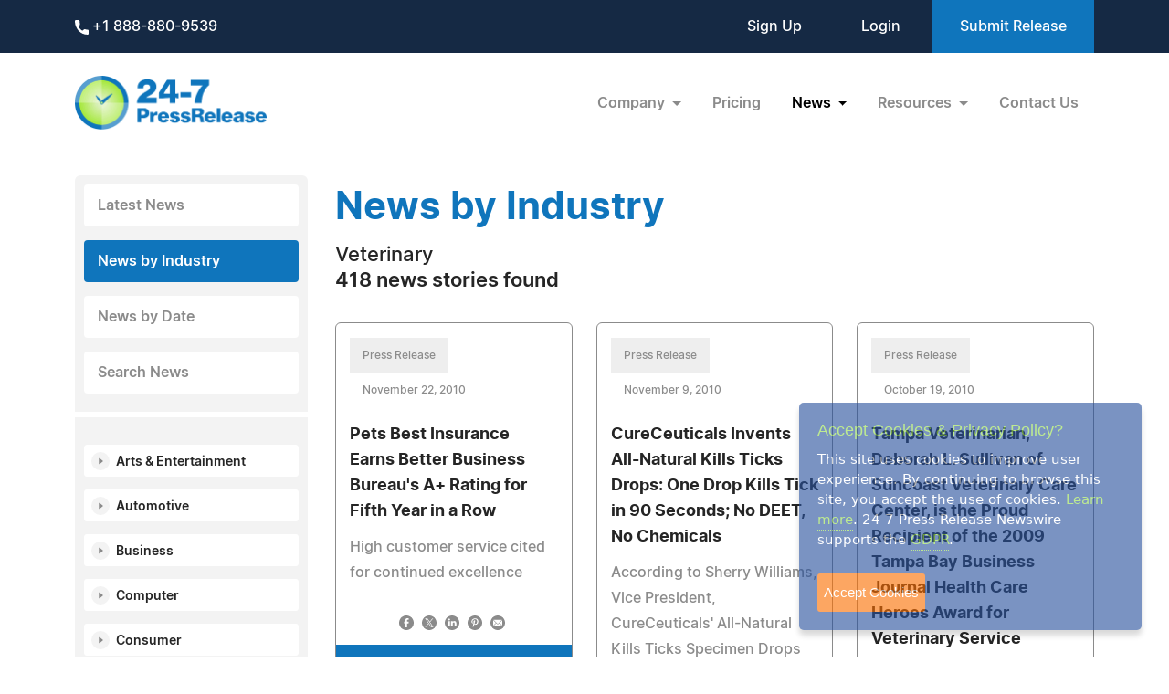

--- FILE ---
content_type: text/html; charset=UTF-8
request_url: https://www.24-7pressrelease.com/press_releases_by_category/19?cat%5B0%5D=457
body_size: 11830
content:
<!doctype html>
<html lang="en">
<head>
<meta charset="utf-8">
<meta name="viewport" content="width=device-width, initial-scale=1">
<title>Medical: Veterinary News & Press Releases by Industry - Page 19 | 24-7PressRelease.com</title>
<meta name="description" content="Explore targeted news by industry with 24-7 Press Release Newswire. Access sector-specific press releases to stay informed about the latest trends, innovations, and developments in your industry." />
<meta name="keywords" content="24-7 Press Release, industry news, sector-specific press releases, news by industry, latest industry trends, industry innovations, business news, technology news, healthcare news" />
<meta name="robots" content="index, follow, archive" />
<link rel='shortcut icon' type='image/png' href='/assets/images/favicon.png' />
<link href="https://cdn.jsdelivr.net/npm/bootstrap@5.3.3/dist/css/bootstrap.min.css" rel="stylesheet" integrity="sha384-QWTKZyjpPEjISv5WaRU9OFeRpok6YctnYmDr5pNlyT2bRjXh0JMhjY6hW+ALEwIH" crossorigin="anonymous">
<link href="/assets/css/fonts.css" rel="stylesheet">
<link href="/assets/css/style.css" rel="stylesheet">
<link href="/assets/css/responsive.css" rel="stylesheet">
<link href="/assets/css/ihavecookies.css" rel="stylesheet">
<script type='text/javascript' src='https://platform-api.sharethis.com/js/sharethis.js#property=5abb1e65aa671e0013a4579b&product=sop' async='async'></script>
<link rel="stylesheet" type="text/css" href="/assets/css/sharethis.css">
</head>
<body>
  <header>
        <div class="top-header">
      <div class="container">
        <div class="d-flex align-items-center flex-wrap">
            <div class="phone-link">
              <a href="tel:+1 888-880-9539"> <img src="/assets/images/phone.svg" alt="Phone icon"> +1 888-880-9539</a>
            </div>
            <div class="ms-auto ext-link">
<a href="https://www.24-7pressrelease.com/sign_up">Sign Up</a> <a href="https://www.24-7pressrelease.com/login">Login</a>              <a href="/accountmanager/submit_release.php" class="submit-relbtn">Submit Release</a>
            </div>
        </div>
      </div>
    </div>
    <nav class="navbar navbar-expand-lg">
      <div class="container">
        <a class="navbar-brand" href="/">
          <img src="/assets/images/logo.png" alt="24-7PressRelease.com Logo">
        </a>
        <button class="navbar-toggler collapsed" type="button" data-bs-toggle="collapse" data-bs-target="#navbarSupportedContent" aria-controls="navbarSupportedContent" aria-expanded="false" aria-label="Toggle navigation">
          <span class="icon-bar"></span>
          <span class="icon-bar"></span>
          <span class="icon-bar"></span>
        </button>
        <div class="collapse navbar-collapse" id="navbarSupportedContent">
          <ul class="navbar-nav ms-auto">
            <li class="nav-item dropdown">
              <a class="nav-link dropdown-toggle" href="#" role="button" data-bs-toggle="dropdown" aria-expanded="false">
                Company
              </a>
              <ul class="dropdown-menu">
                <li><a class="dropdown-item" href="/about_us">About Us</a></li>
                <li><a class="dropdown-item" href="/who_uses_us">Who Uses Us</a></li>
                <li><a class="dropdown-item" href="/meet_the_team">Meet The Team</a></li>
                <li><a class="dropdown-item" href="/agency_discount_program">Agency Discount Program</a></li>
                <li><a class="dropdown-item" href="/writing_services">Writing Services</a></li>
              </ul>
            </li>
            <li class="nav-item">
              <a class="nav-link" href="/pricing">Pricing</a>
            </li>
            <li class="nav-item dropdown">
              <a class="nav-link dropdown-toggle active" href="#" role="button" data-bs-toggle="dropdown" aria-expanded="false">
                News
              </a>
              <ul class="dropdown-menu">
                <li><a class="dropdown-item" href="/latest_news">Latest News</a></li>
                <li><a class="dropdown-item active" href="/news_by_industry">News by Industry</a></li>
                <li><a class="dropdown-item" href="/news_by_date">News by Date</a></li>
                <li><a class="dropdown-item" href="/search_news">Search News</a></li>
                <li><a class="dropdown-item" href="/rss_feeds">RSS</a></li>
                <li><a class="dropdown-item" href="/news_widget">News Widget</a></li>
              </ul>
            </li>
            <li class="nav-item dropdown">
              <a class="nav-link dropdown-toggle" href="#" role="button" data-bs-toggle="dropdown" aria-expanded="false">
                Resources
              </a>
              <ul class="dropdown-menu">
                <li><a class="dropdown-item" href="/faq">FAQs</a></li>
                <li><a class="dropdown-item" href="/knowledge_base">Knowledge Base</a></li>
                <li><a class="dropdown-item" href="/content_guidelines">Content Guidelines</a></li>
                <li><a class="dropdown-item" href="/journalists">For Journalists</a></li>
              </ul>
            </li>
            <li class="nav-item">
              <a class="nav-link" href="/contact_us">Contact Us</a>
            </li>

          </ul>
        </div>
      </div>
    </nav>
  </header>
  <main>
    <div class="container">


      <div class="news-page">
        <div class="news-sidebar">
          <ul class="sidemenulist">
            <li><a href="/latest_news">Latest News</a></li>
            <li><a href="/news_by_industry" class="active">News by Industry</a></li>
            <li><a href="/news_by_date">News by Date</a></li>
            <li><a href="/search_news">Search News</a></li>
          </ul>
          <div class="dividerdiv"></div>
          <div class="accordion" id="industryaccordion">


            <div class="accordion-item">
              <h2 class="accordion-header">
                <button class="accordion-button collapsed" type="button" data-bs-toggle="collapse" data-bs-target="#collapse_1" aria-expanded="true">
                  Arts & Entertainment                </button>
              </h2>
              <div id="collapse_1" class="accordion-collapse collapse" data-bs-parent="#industryaccordion">
                <ul class="cat-list">

<li><a href="/news_by_industry?cat[]=325" class="name text-black">Acting & Modeling</a></li><li><a href="/news_by_industry?cat[]=82" class="name text-black">Art & Artists</a></li><li><a href="/news_by_industry?cat[]=83" class="name text-black">Books</a></li><li><a href="/news_by_industry?cat[]=326" class="name text-black">Celebrities</a></li><li><a href="/news_by_industry?cat[]=327" class="name text-black">Dance</a></li><li><a href="/news_by_industry?cat[]=85" class="name text-black">Entertainment</a></li><li><a href="/news_by_industry?cat[]=86" class="name text-black">General</a></li><li><a href="/news_by_industry?cat[]=328" class="name text-black">Magazines</a></li><li><a href="/news_by_industry?cat[]=87" class="name text-black">Movies & Video</a></li><li><a href="/news_by_industry?cat[]=88" class="name text-black">Museums</a></li><li><a href="/news_by_industry?cat[]=89" class="name text-black">Music</a></li><li><a href="/news_by_industry?cat[]=329" class="name text-black">Music Downloads IPOD & MP3</a></li><li><a href="/news_by_industry?cat[]=330" class="name text-black">News & Talk Shows</a></li><li><a href="/news_by_industry?cat[]=90" class="name text-black">Performing Arts</a></li><li><a href="/news_by_industry?cat[]=331" class="name text-black">Photography</a></li><li><a href="/news_by_industry?cat[]=91" class="name text-black">Television</a></li><li><a href="/news_by_industry?cat[]=332" class="name text-black">Theater & Events</a></li><li><a href="/news_by_industry?cat[]=92" class="name text-black">Web Sites</a></li>
                </ul>
              </div>
            </div>


            <div class="accordion-item">
              <h2 class="accordion-header">
                <button class="accordion-button collapsed" type="button" data-bs-toggle="collapse" data-bs-target="#collapse_2" aria-expanded="true">
                  Automotive                </button>
              </h2>
              <div id="collapse_2" class="accordion-collapse collapse" data-bs-parent="#industryaccordion">
                <ul class="cat-list">

<li><a href="/news_by_industry?cat[]=93" class="name text-black">Aftermarket</a></li><li><a href="/news_by_industry?cat[]=94" class="name text-black">Auto Trades</a></li><li><a href="/news_by_industry?cat[]=95" class="name text-black">Classics</a></li><li><a href="/news_by_industry?cat[]=96" class="name text-black">Consumer</a></li><li><a href="/news_by_industry?cat[]=98" class="name text-black">Motorcycles</a></li><li><a href="/news_by_industry?cat[]=99" class="name text-black">Racing</a></li><li><a href="/news_by_industry?cat[]=100" class="name text-black">Recreational Vehicles</a></li><li><a href="/news_by_industry?cat[]=102" class="name text-black">Repairs & Services</a></li>
                </ul>
              </div>
            </div>


            <div class="accordion-item">
              <h2 class="accordion-header">
                <button class="accordion-button collapsed" type="button" data-bs-toggle="collapse" data-bs-target="#collapse_3" aria-expanded="true">
                  Business                </button>
              </h2>
              <div id="collapse_3" class="accordion-collapse collapse" data-bs-parent="#industryaccordion">
                <ul class="cat-list">

<li><a href="/news_by_industry?cat[]=106" class="name text-black">Accounting</a></li><li><a href="/news_by_industry?cat[]=107" class="name text-black">Advertising Marketing</a></li><li><a href="/news_by_industry?cat[]=333" class="name text-black">Books</a></li><li><a href="/news_by_industry?cat[]=334" class="name text-black">Careers & Employment</a></li><li><a href="/news_by_industry?cat[]=335" class="name text-black">Consumer Research</a></li><li><a href="/news_by_industry?cat[]=336" class="name text-black">Corporations</a></li><li><a href="/news_by_industry?cat[]=489" class="name text-black">Cryptocurrency</a></li><li><a href="/news_by_industry?cat[]=337" class="name text-black">Direct Marketing</a></li><li><a href="/news_by_industry?cat[]=108" class="name text-black">E-commerce</a></li><li><a href="/news_by_industry?cat[]=300" class="name text-black">Economy</a></li><li><a href="/news_by_industry?cat[]=338" class="name text-black">Entrepreneurs</a></li><li><a href="/news_by_industry?cat[]=109" class="name text-black">Finance</a></li><li><a href="/news_by_industry?cat[]=110" class="name text-black">Franchise</a></li><li><a href="/news_by_industry?cat[]=139" class="name text-black">Grocery</a></li><li><a href="/news_by_industry?cat[]=339" class="name text-black">Human Resources</a></li><li><a href="/news_by_industry?cat[]=171" class="name text-black">Imports & Exports</a></li><li><a href="/news_by_industry?cat[]=111" class="name text-black">Insurance</a></li><li><a href="/news_by_industry?cat[]=112" class="name text-black">Investment</a></li><li><a href="/news_by_industry?cat[]=340" class="name text-black">Management</a></li><li><a href="/news_by_industry?cat[]=341" class="name text-black">Markets</a></li><li><a href="/news_by_industry?cat[]=113" class="name text-black">Network Marketing</a></li><li><a href="/news_by_industry?cat[]=342" class="name text-black">Online Marketing</a></li><li><a href="/news_by_industry?cat[]=343" class="name text-black">Product Launches</a></li><li><a href="/news_by_industry?cat[]=114" class="name text-black">Public Relations</a></li><li><a href="/news_by_industry?cat[]=344" class="name text-black">Publications</a></li><li><a href="/news_by_industry?cat[]=115" class="name text-black">Real Estate</a></li><li><a href="/news_by_industry?cat[]=345" class="name text-black">Retail</a></li><li><a href="/news_by_industry?cat[]=319" class="name text-black">Small Business</a></li><li><a href="/news_by_industry?cat[]=116" class="name text-black">Stock Market</a></li><li><a href="/news_by_industry?cat[]=347" class="name text-black">Travel</a></li><li><a href="/news_by_industry?cat[]=348" class="name text-black">Women in Business</a></li>
                </ul>
              </div>
            </div>


            <div class="accordion-item">
              <h2 class="accordion-header">
                <button class="accordion-button collapsed" type="button" data-bs-toggle="collapse" data-bs-target="#collapse_4" aria-expanded="true">
                  Computer                </button>
              </h2>
              <div id="collapse_4" class="accordion-collapse collapse" data-bs-parent="#industryaccordion">
                <ul class="cat-list">

<li><a href="/news_by_industry?cat[]=349" class="name text-black">Apple & Macintosh</a></li><li><a href="/news_by_industry?cat[]=350" class="name text-black">Databases</a></li><li><a href="/news_by_industry?cat[]=351" class="name text-black">Games & Entertainment</a></li><li><a href="/news_by_industry?cat[]=352" class="name text-black">Hardware & Peripherals</a></li><li><a href="/news_by_industry?cat[]=353" class="name text-black">Instruction</a></li><li><a href="/news_by_industry?cat[]=354" class="name text-black">Internet</a></li><li><a href="/news_by_industry?cat[]=355" class="name text-black">Linux / GNU - Open Source</a></li><li><a href="/news_by_industry?cat[]=356" class="name text-black">Microsoft Windows PC</a></li><li><a href="/news_by_industry?cat[]=357" class="name text-black">Operating Systems</a></li><li><a href="/news_by_industry?cat[]=358" class="name text-black">Programming</a></li><li><a href="/news_by_industry?cat[]=359" class="name text-black">Security</a></li><li><a href="/news_by_industry?cat[]=360" class="name text-black">Software</a></li><li><a href="/news_by_industry?cat[]=361" class="name text-black">Utilities</a></li>
                </ul>
              </div>
            </div>


            <div class="accordion-item">
              <h2 class="accordion-header">
                <button class="accordion-button collapsed" type="button" data-bs-toggle="collapse" data-bs-target="#collapse_5" aria-expanded="true">
                  Consumer                </button>
              </h2>
              <div id="collapse_5" class="accordion-collapse collapse" data-bs-parent="#industryaccordion">
                <ul class="cat-list">

<li><a href="/news_by_industry?cat[]=104" class="name text-black">Beauty</a></li><li><a href="/news_by_industry?cat[]=362" class="name text-black">Electronics</a></li><li><a href="/news_by_industry?cat[]=363" class="name text-black">Gadgets</a></li><li><a href="/news_by_industry?cat[]=136" class="name text-black">Gifts & Collectibles</a></li><li><a href="/news_by_industry?cat[]=368" class="name text-black">Graphic Design</a></li><li><a href="/news_by_industry?cat[]=157" class="name text-black">Hobby & Crafts</a></li><li><a href="/news_by_industry?cat[]=369" class="name text-black">Industrial</a></li><li><a href="/news_by_industry?cat[]=370" class="name text-black">Interior Design</a></li><li><a href="/news_by_industry?cat[]=237" class="name text-black">Pets & Animals</a></li><li><a href="/news_by_industry?cat[]=366" class="name text-black">Web Sites</a></li><li><a href="/news_by_industry?cat[]=282" class="name text-black">Wedding & Bridal</a></li>
                </ul>
              </div>
            </div>


            <div class="accordion-item">
              <h2 class="accordion-header">
                <button class="accordion-button collapsed" type="button" data-bs-toggle="collapse" data-bs-target="#collapse_6" aria-expanded="true">
                  Education                </button>
              </h2>
              <div id="collapse_6" class="accordion-collapse collapse" data-bs-parent="#industryaccordion">
                <ul class="cat-list">

<li><a href="/news_by_industry?cat[]=124" class="name text-black">College / University</a></li><li><a href="/news_by_industry?cat[]=372" class="name text-black">E-Learning</a></li><li><a href="/news_by_industry?cat[]=123" class="name text-black">High School</a></li><li><a href="/news_by_industry?cat[]=373" class="name text-black">Home Schooling</a></li><li><a href="/news_by_industry?cat[]=374" class="name text-black">K-12</a></li><li><a href="/news_by_industry?cat[]=375" class="name text-black">Post Graduate</a></li><li><a href="/news_by_industry?cat[]=376" class="name text-black">Technical</a></li>
                </ul>
              </div>
            </div>


            <div class="accordion-item">
              <h2 class="accordion-header">
                <button class="accordion-button collapsed" type="button" data-bs-toggle="collapse" data-bs-target="#collapse_7" aria-expanded="true">
                  Environment                </button>
              </h2>
              <div id="collapse_7" class="accordion-collapse collapse" data-bs-parent="#industryaccordion">
                <ul class="cat-list">

<li><a href="/news_by_industry?cat[]=377" class="name text-black">Alternative Energy</a></li><li><a href="/news_by_industry?cat[]=379" class="name text-black">Energy & Oil</a></li><li><a href="/news_by_industry?cat[]=125" class="name text-black">Environment</a></li><li><a href="/news_by_industry?cat[]=380" class="name text-black">Environmental Regulation</a></li><li><a href="/news_by_industry?cat[]=381" class="name text-black">Global Warming</a></li><li><a href="/news_by_industry?cat[]=382" class="name text-black">Natural Resources</a></li><li><a href="/news_by_industry?cat[]=281" class="name text-black">Water & Waste</a></li><li><a href="/news_by_industry?cat[]=324" class="name text-black">Weather</a></li>
                </ul>
              </div>
            </div>


            <div class="accordion-item">
              <h2 class="accordion-header">
                <button class="accordion-button collapsed" type="button" data-bs-toggle="collapse" data-bs-target="#collapse_8" aria-expanded="true">
                  Events / Trade Shows                </button>
              </h2>
              <div id="collapse_8" class="accordion-collapse collapse" data-bs-parent="#industryaccordion">
                <ul class="cat-list">

<li><a href="/news_by_industry?cat[]=224" class="name text-black">Events / Trade Shows</a></li>
                </ul>
              </div>
            </div>


            <div class="accordion-item">
              <h2 class="accordion-header">
                <button class="accordion-button collapsed" type="button" data-bs-toggle="collapse" data-bs-target="#collapse_9" aria-expanded="true">
                  Farming                </button>
              </h2>
              <div id="collapse_9" class="accordion-collapse collapse" data-bs-parent="#industryaccordion">
                <ul class="cat-list">

<li><a href="/news_by_industry?cat[]=126" class="name text-black">Cattle & Livestock</a></li><li><a href="/news_by_industry?cat[]=127" class="name text-black">Crops, Feed & Grain</a></li><li><a href="/news_by_industry?cat[]=128" class="name text-black">Equipment Machinery</a></li><li><a href="/news_by_industry?cat[]=129" class="name text-black">Fruits & Vegetables</a></li>
                </ul>
              </div>
            </div>


            <div class="accordion-item">
              <h2 class="accordion-header">
                <button class="accordion-button collapsed" type="button" data-bs-toggle="collapse" data-bs-target="#collapse_10" aria-expanded="true">
                  Fashion                </button>
              </h2>
              <div id="collapse_10" class="accordion-collapse collapse" data-bs-parent="#industryaccordion">
                <ul class="cat-list">

<li><a href="/news_by_industry?cat[]=130" class="name text-black">Apparel</a></li><li><a href="/news_by_industry?cat[]=121" class="name text-black">Cosmetics</a></li><li><a href="/news_by_industry?cat[]=131" class="name text-black">General</a></li><li><a href="/news_by_industry?cat[]=194" class="name text-black">Jewelry</a></li>
                </ul>
              </div>
            </div>


            <div class="accordion-item">
              <h2 class="accordion-header">
                <button class="accordion-button collapsed" type="button" data-bs-toggle="collapse" data-bs-target="#collapse_11" aria-expanded="true">
                  Government                </button>
              </h2>
              <div id="collapse_11" class="accordion-collapse collapse" data-bs-parent="#industryaccordion">
                <ul class="cat-list">

<li><a href="/news_by_industry?cat[]=383" class="name text-black">Education</a></li><li><a href="/news_by_industry?cat[]=384" class="name text-black">Elections</a></li><li><a href="/news_by_industry?cat[]=385" class="name text-black">Federal Budget</a></li><li><a href="/news_by_industry?cat[]=386" class="name text-black">Foreign Conflict</a></li><li><a href="/news_by_industry?cat[]=387" class="name text-black">Foreign Policy</a></li><li><a href="/news_by_industry?cat[]=138" class="name text-black">Government</a></li><li><a href="/news_by_industry?cat[]=388" class="name text-black">Judicial</a></li><li><a href="/news_by_industry?cat[]=389" class="name text-black">Law Enforcement</a></li><li><a href="/news_by_industry?cat[]=390" class="name text-black">Legislative</a></li><li><a href="/news_by_industry?cat[]=391" class="name text-black">Local</a></li><li><a href="/news_by_industry?cat[]=226" class="name text-black">Military & Defense</a></li><li><a href="/news_by_industry?cat[]=392" class="name text-black">National</a></li><li><a href="/news_by_industry?cat[]=241" class="name text-black">Politics</a></li><li><a href="/news_by_industry?cat[]=393" class="name text-black">Public Services</a></li><li><a href="/news_by_industry?cat[]=394" class="name text-black">Security</a></li><li><a href="/news_by_industry?cat[]=395" class="name text-black">State</a></li><li><a href="/news_by_industry?cat[]=396" class="name text-black">Transportation</a></li>
                </ul>
              </div>
            </div>


            <div class="accordion-item">
              <h2 class="accordion-header">
                <button class="accordion-button collapsed" type="button" data-bs-toggle="collapse" data-bs-target="#collapse_12" aria-expanded="true">
                  Home & Family                </button>
              </h2>
              <div id="collapse_12" class="accordion-collapse collapse" data-bs-parent="#industryaccordion">
                <ul class="cat-list">

<li><a href="/news_by_industry?cat[]=487" class="name text-black">Bereavement/Loss</a></li><li><a href="/news_by_industry?cat[]=411" class="name text-black">Marriage / Relationships</a></li><li><a href="/news_by_industry?cat[]=412" class="name text-black">Money</a></li><li><a href="/news_by_industry?cat[]=159" class="name text-black">Parenting</a></li><li><a href="/news_by_industry?cat[]=158" class="name text-black">Personal Finance</a></li><li><a href="/news_by_industry?cat[]=413" class="name text-black">Pets</a></li><li><a href="/news_by_industry?cat[]=414" class="name text-black">Taxes</a></li><li><a href="/news_by_industry?cat[]=415" class="name text-black">Wedding / Bridal</a></li>
                </ul>
              </div>
            </div>


            <div class="accordion-item">
              <h2 class="accordion-header">
                <button class="accordion-button collapsed" type="button" data-bs-toggle="collapse" data-bs-target="#collapse_13" aria-expanded="true">
                  Home & Garden                </button>
              </h2>
              <div id="collapse_13" class="accordion-collapse collapse" data-bs-parent="#industryaccordion">
                <ul class="cat-list">

<li><a href="/news_by_industry?cat[]=160" class="name text-black">Appliances</a></li><li><a href="/news_by_industry?cat[]=161" class="name text-black">Bed & Bath</a></li><li><a href="/news_by_industry?cat[]=277" class="name text-black">Electrical</a></li><li><a href="/news_by_industry?cat[]=162" class="name text-black">Furnishings</a></li><li><a href="/news_by_industry?cat[]=486" class="name text-black">General</a></li><li><a href="/news_by_industry?cat[]=163" class="name text-black">Houseware</a></li><li><a href="/news_by_industry?cat[]=410" class="name text-black">Interior Design</a></li><li><a href="/news_by_industry?cat[]=164" class="name text-black">Kitchen</a></li><li><a href="/news_by_industry?cat[]=165" class="name text-black">Lawn & Garden</a></li><li><a href="/news_by_industry?cat[]=167" class="name text-black">Nursery</a></li><li><a href="/news_by_industry?cat[]=278" class="name text-black">Plumbing</a></li>
                </ul>
              </div>
            </div>


            <div class="accordion-item">
              <h2 class="accordion-header">
                <button class="accordion-button collapsed" type="button" data-bs-toggle="collapse" data-bs-target="#collapse_14" aria-expanded="true">
                  Industry                </button>
              </h2>
              <div id="collapse_14" class="accordion-collapse collapse" data-bs-parent="#industryaccordion">
                <ul class="cat-list">

<li><a href="/news_by_industry?cat[]=174" class="name text-black">Aerospace / Aviation</a></li><li><a href="/news_by_industry?cat[]=175" class="name text-black">Agriculture</a></li><li><a href="/news_by_industry?cat[]=176" class="name text-black">Apparel / Textile</a></li><li><a href="/news_by_industry?cat[]=81" class="name text-black">Architecture</a></li><li><a href="/news_by_industry?cat[]=103" class="name text-black">Banking & Financial</a></li><li><a href="/news_by_industry?cat[]=105" class="name text-black">Biotechnology</a></li><li><a href="/news_by_industry?cat[]=117" class="name text-black">Broadcast</a></li><li><a href="/news_by_industry?cat[]=178" class="name text-black">Building & Construction</a></li><li><a href="/news_by_industry?cat[]=118" class="name text-black">Chemical</a></li><li><a href="/news_by_industry?cat[]=179" class="name text-black">Electrical</a></li><li><a href="/news_by_industry?cat[]=304" class="name text-black">Engineering</a></li><li><a href="/news_by_industry?cat[]=180" class="name text-black">Food & Beverage</a></li><li><a href="/news_by_industry?cat[]=306" class="name text-black">Fraud / Identity Theft</a></li><li><a href="/news_by_industry?cat[]=133" class="name text-black">Funeral</a></li><li><a href="/news_by_industry?cat[]=134" class="name text-black">Gaming</a></li><li><a href="/news_by_industry?cat[]=140" class="name text-black">Guns & Firearms</a></li><li><a href="/news_by_industry?cat[]=142" class="name text-black">Health & Fitness</a></li><li><a href="/news_by_industry?cat[]=141" class="name text-black">Healthcare</a></li><li><a href="/news_by_industry?cat[]=169" class="name text-black">Hospitality & Tourism</a></li><li><a href="/news_by_industry?cat[]=172" class="name text-black">Industrial Safety & Health</a></li><li><a href="/news_by_industry?cat[]=173" class="name text-black">Industrial Trades</a></li><li><a href="/news_by_industry?cat[]=192" class="name text-black">Insurance</a></li><li><a href="/news_by_industry?cat[]=193" class="name text-black">Investments</a></li><li><a href="/news_by_industry?cat[]=309" class="name text-black">Journalism & Writing</a></li><li><a href="/news_by_industry?cat[]=181" class="name text-black">Logistics / Shipping</a></li><li><a href="/news_by_industry?cat[]=418" class="name text-black">Machinery</a></li><li><a href="/news_by_industry?cat[]=182" class="name text-black">Manufacturing</a></li><li><a href="/news_by_industry?cat[]=183" class="name text-black">Mining</a></li><li><a href="/news_by_industry?cat[]=419" class="name text-black">Music & Recording</a></li><li><a href="/news_by_industry?cat[]=228" class="name text-black">Nonprofit</a></li><li><a href="/news_by_industry?cat[]=230" class="name text-black">Oil & Gas</a></li><li><a href="/news_by_industry?cat[]=232" class="name text-black">Packaging</a></li><li><a href="/news_by_industry?cat[]=233" class="name text-black">Paint & Coatings</a></li><li><a href="/news_by_industry?cat[]=184" class="name text-black">Paper / Forest Products</a></li><li><a href="/news_by_industry?cat[]=239" class="name text-black">Plastics</a></li><li><a href="/news_by_industry?cat[]=185" class="name text-black">Plumbing / Heating & AC</a></li><li><a href="/news_by_industry?cat[]=242" class="name text-black">Power & Energy</a></li><li><a href="/news_by_industry?cat[]=313" class="name text-black">Public Utilities</a></li><li><a href="/news_by_industry?cat[]=186" class="name text-black">Publishing & Books</a></li><li><a href="/news_by_industry?cat[]=187" class="name text-black">Radio</a></li><li><a href="/news_by_industry?cat[]=245" class="name text-black">Real Estate</a></li><li><a href="/news_by_industry?cat[]=188" class="name text-black">Restaurants</a></li><li><a href="/news_by_industry?cat[]=189" class="name text-black">Retail</a></li><li><a href="/news_by_industry?cat[]=421" class="name text-black">Security & Theft</a></li><li><a href="/news_by_industry?cat[]=243" class="name text-black">Supply Chain / Purchasing</a></li><li><a href="/news_by_industry?cat[]=191" class="name text-black">Toy</a></li><li><a href="/news_by_industry?cat[]=279" class="name text-black">Transportation & Trucking</a></li><li><a href="/news_by_industry?cat[]=280" class="name text-black">Travel</a></li>
                </ul>
              </div>
            </div>


            <div class="accordion-item">
              <h2 class="accordion-header">
                <button class="accordion-button collapsed" type="button" data-bs-toggle="collapse" data-bs-target="#collapse_15" aria-expanded="true">
                  Internet                </button>
              </h2>
              <div id="collapse_15" class="accordion-collapse collapse" data-bs-parent="#industryaccordion">
                <ul class="cat-list">

<li><a href="/news_by_industry?cat[]=423" class="name text-black">Bloggin & Social Media</a></li><li><a href="/news_by_industry?cat[]=424" class="name text-black">Directories & Portals</a></li><li><a href="/news_by_industry?cat[]=425" class="name text-black">DotCom</a></li><li><a href="/news_by_industry?cat[]=427" class="name text-black">Internet Radio & Podcasting</a></li><li><a href="/news_by_industry?cat[]=428" class="name text-black">Marketing & SEO</a></li><li><a href="/news_by_industry?cat[]=430" class="name text-black">Online Auctions</a></li><li><a href="/news_by_industry?cat[]=431" class="name text-black">Online Publications & eZines</a></li><li><a href="/news_by_industry?cat[]=432" class="name text-black">Online Shopping</a></li><li><a href="/news_by_industry?cat[]=433" class="name text-black">Web Software</a></li>
                </ul>
              </div>
            </div>


            <div class="accordion-item">
              <h2 class="accordion-header">
                <button class="accordion-button collapsed" type="button" data-bs-toggle="collapse" data-bs-target="#collapse_16" aria-expanded="true">
                  Law & Legal                </button>
              </h2>
              <div id="collapse_16" class="accordion-collapse collapse" data-bs-parent="#industryaccordion">
                <ul class="cat-list">

<li><a href="/news_by_industry?cat[]=195" class="name text-black">Law & Legal</a></li>
                </ul>
              </div>
            </div>


            <div class="accordion-item">
              <h2 class="accordion-header">
                <button class="accordion-button collapsed" type="button" data-bs-toggle="collapse" data-bs-target="#collapse_17" aria-expanded="true">
                  Lifestyle                </button>
              </h2>
              <div id="collapse_17" class="accordion-collapse collapse" data-bs-parent="#industryaccordion">
                <ul class="cat-list">

<li><a href="/news_by_industry?cat[]=434" class="name text-black">Beauty</a></li><li><a href="/news_by_industry?cat[]=296" class="name text-black">Coaching / Mentoring</a></li><li><a href="/news_by_industry?cat[]=435" class="name text-black">Dating / Singles</a></li><li><a href="/news_by_industry?cat[]=436" class="name text-black">Diet / Weight Loss</a></li><li><a href="/news_by_industry?cat[]=437" class="name text-black">Fashion</a></li><li><a href="/news_by_industry?cat[]=438" class="name text-black">Food / Beverage</a></li><li><a href="/news_by_industry?cat[]=439" class="name text-black">Health & Fitness</a></li><li><a href="/news_by_industry?cat[]=440" class="name text-black">Hotel / Resorts</a></li><li><a href="/news_by_industry?cat[]=196" class="name text-black">Leisure & Recreation</a></li><li><a href="/news_by_industry?cat[]=441" class="name text-black">Pastimes</a></li><li><a href="/news_by_industry?cat[]=246" class="name text-black">Relationships</a></li><li><a href="/news_by_industry?cat[]=442" class="name text-black">Restaurants</a></li><li><a href="/news_by_industry?cat[]=443" class="name text-black">Retirement</a></li><li><a href="/news_by_industry?cat[]=317" class="name text-black">Self-Help / Personal Growth</a></li><li><a href="/news_by_industry?cat[]=444" class="name text-black">Social Networks</a></li><li><a href="/news_by_industry?cat[]=445" class="name text-black">Travel</a></li>
                </ul>
              </div>
            </div>


            <div class="accordion-item">
              <h2 class="accordion-header">
                <button class="accordion-button collapsed" type="button" data-bs-toggle="collapse" data-bs-target="#collapse_18" aria-expanded="true">
                  Medical                </button>
              </h2>
              <div id="collapse_18" class="accordion-collapse collapse" data-bs-parent="#industryaccordion">
                <ul class="cat-list">

<li><a href="/news_by_industry?cat[]=446" class="name text-black">Addiction</a></li><li><a href="/news_by_industry?cat[]=197" class="name text-black">AIDS</a></li><li><a href="/news_by_industry?cat[]=447" class="name text-black">Allergies</a></li><li><a href="/news_by_industry?cat[]=448" class="name text-black">Alternative Medicine</a></li><li><a href="/news_by_industry?cat[]=198" class="name text-black">Asthma</a></li><li><a href="/news_by_industry?cat[]=199" class="name text-black">Cancer</a></li><li><a href="/news_by_industry?cat[]=200" class="name text-black">Cardiology</a></li><li><a href="/news_by_industry?cat[]=201" class="name text-black">Chiropractic</a></li><li><a href="/news_by_industry?cat[]=290" class="name text-black">Cosmetic Surgery</a></li><li><a href="/news_by_industry?cat[]=202" class="name text-black">Dental</a></li><li><a href="/news_by_industry?cat[]=203" class="name text-black">Dermatology</a></li><li><a href="/news_by_industry?cat[]=204" class="name text-black">Diabetes</a></li><li><a href="/news_by_industry?cat[]=205" class="name text-black">Emergency</a></li><li><a href="/news_by_industry?cat[]=206" class="name text-black">Family Medicine</a></li><li><a href="/news_by_industry?cat[]=208" class="name text-black">General</a></li><li><a href="/news_by_industry?cat[]=209" class="name text-black">Geriatrics</a></li><li><a href="/news_by_industry?cat[]=210" class="name text-black">Hospitals</a></li><li><a href="/news_by_industry?cat[]=449" class="name text-black">Infectious Diseases</a></li><li><a href="/news_by_industry?cat[]=211" class="name text-black">Internal Medicine</a></li><li><a href="/news_by_industry?cat[]=207" class="name text-black">Laboratory & Research</a></li><li><a href="/news_by_industry?cat[]=450" class="name text-black">Managed Care / HMO</a></li><li><a href="/news_by_industry?cat[]=212" class="name text-black">Medical Products</a></li><li><a href="/news_by_industry?cat[]=213" class="name text-black">Mental Health</a></li><li><a href="/news_by_industry?cat[]=214" class="name text-black">Neurology</a></li><li><a href="/news_by_industry?cat[]=451" class="name text-black">Nursing</a></li><li><a href="/news_by_industry?cat[]=452" class="name text-black">Nutrition & Vitamins</a></li><li><a href="/news_by_industry?cat[]=453" class="name text-black">OB / GYN</a></li><li><a href="/news_by_industry?cat[]=216" class="name text-black">Pediatrics</a></li><li><a href="/news_by_industry?cat[]=217" class="name text-black">Pharmaceutical</a></li><li><a href="/news_by_industry?cat[]=454" class="name text-black">Pharmacy</a></li><li><a href="/news_by_industry?cat[]=218" class="name text-black">Physical Therapy</a></li><li><a href="/news_by_industry?cat[]=455" class="name text-black">Psychology</a></li><li><a href="/news_by_industry?cat[]=219" class="name text-black">Radiology</a></li><li><a href="/news_by_industry?cat[]=220" class="name text-black">Specialized Medicine</a></li><li><a href="/news_by_industry?cat[]=456" class="name text-black">Sports Medicine</a></li><li><a href="/news_by_industry?cat[]=221" class="name text-black">Surgery</a></li><li><a href="/news_by_industry?cat[]=457" class="name text-black">Veterinary</a></li><li><a href="/news_by_industry?cat[]=222" class="name text-black">Vision/Eye Care</a></li>
                </ul>
              </div>
            </div>


            <div class="accordion-item">
              <h2 class="accordion-header">
                <button class="accordion-button collapsed" type="button" data-bs-toggle="collapse" data-bs-target="#collapse_19" aria-expanded="true">
                  Religion                </button>
              </h2>
              <div id="collapse_19" class="accordion-collapse collapse" data-bs-parent="#industryaccordion">
                <ul class="cat-list">

<li><a href="/news_by_industry?cat[]=247" class="name text-black">Religion</a></li>
                </ul>
              </div>
            </div>


            <div class="accordion-item">
              <h2 class="accordion-header">
                <button class="accordion-button collapsed" type="button" data-bs-toggle="collapse" data-bs-target="#collapse_20" aria-expanded="true">
                  Science & Research                </button>
              </h2>
              <div id="collapse_20" class="accordion-collapse collapse" data-bs-parent="#industryaccordion">
                <ul class="cat-list">

<li><a href="/news_by_industry?cat[]=248" class="name text-black">Science & Research</a></li>
                </ul>
              </div>
            </div>


            <div class="accordion-item">
              <h2 class="accordion-header">
                <button class="accordion-button collapsed" type="button" data-bs-toggle="collapse" data-bs-target="#collapse_21" aria-expanded="true">
                  Society                </button>
              </h2>
              <div id="collapse_21" class="accordion-collapse collapse" data-bs-parent="#industryaccordion">
                <ul class="cat-list">

<li><a href="/news_by_industry?cat[]=464" class="name text-black">African American Interests</a></li><li><a href="/news_by_industry?cat[]=465" class="name text-black">Asian Interests</a></li><li><a href="/news_by_industry?cat[]=295" class="name text-black">Charity</a></li><li><a href="/news_by_industry?cat[]=119" class="name text-black">Children & Youth</a></li><li><a href="/news_by_industry?cat[]=466" class="name text-black">Civil Rights</a></li><li><a href="/news_by_industry?cat[]=467" class="name text-black">Crime</a></li><li><a href="/news_by_industry?cat[]=469" class="name text-black">Disabilities</a></li><li><a href="/news_by_industry?cat[]=135" class="name text-black">Gay & Lesbian</a></li><li><a href="/news_by_industry?cat[]=471" class="name text-black">Gun Control</a></li><li><a href="/news_by_industry?cat[]=472" class="name text-black">Hispanic</a></li><li><a href="/news_by_industry?cat[]=473" class="name text-black">Human Rights</a></li><li><a href="/news_by_industry?cat[]=484" class="name text-black">Men's Interests</a></li><li><a href="/news_by_industry?cat[]=474" class="name text-black">Native American</a></li><li><a href="/news_by_industry?cat[]=227" class="name text-black">New Age</a></li><li><a href="/news_by_industry?cat[]=249" class="name text-black">Seniors</a></li><li><a href="/news_by_industry?cat[]=478" class="name text-black">Social Services</a></li><li><a href="/news_by_industry?cat[]=488" class="name text-black">Veterans</a></li><li><a href="/news_by_industry?cat[]=323" class="name text-black">Volunteer</a></li><li><a href="/news_by_industry?cat[]=485" class="name text-black">Women's Interest</a></li>
                </ul>
              </div>
            </div>


            <div class="accordion-item">
              <h2 class="accordion-header">
                <button class="accordion-button collapsed" type="button" data-bs-toggle="collapse" data-bs-target="#collapse_22" aria-expanded="true">
                  Sports                </button>
              </h2>
              <div id="collapse_22" class="accordion-collapse collapse" data-bs-parent="#industryaccordion">
                <ul class="cat-list">

<li><a href="/news_by_industry?cat[]=251" class="name text-black">Baseball</a></li><li><a href="/news_by_industry?cat[]=252" class="name text-black">Basketball</a></li><li><a href="/news_by_industry?cat[]=254" class="name text-black">Bicycling</a></li><li><a href="/news_by_industry?cat[]=255" class="name text-black">Billiards</a></li><li><a href="/news_by_industry?cat[]=253" class="name text-black">Boating</a></li><li><a href="/news_by_industry?cat[]=257" class="name text-black">Boxing</a></li><li><a href="/news_by_industry?cat[]=258" class="name text-black">Fishing</a></li><li><a href="/news_by_industry?cat[]=259" class="name text-black">Football</a></li><li><a href="/news_by_industry?cat[]=250" class="name text-black">General</a></li><li><a href="/news_by_industry?cat[]=260" class="name text-black">Golf</a></li><li><a href="/news_by_industry?cat[]=261" class="name text-black">Hockey</a></li><li><a href="/news_by_industry?cat[]=262" class="name text-black">Hunting</a></li><li><a href="/news_by_industry?cat[]=263" class="name text-black">Martial Arts</a></li><li><a href="/news_by_industry?cat[]=265" class="name text-black">Outdoors</a></li><li><a href="/news_by_industry?cat[]=266" class="name text-black">Running</a></li><li><a href="/news_by_industry?cat[]=268" class="name text-black">Skiing</a></li><li><a href="/news_by_industry?cat[]=269" class="name text-black">Snowboard</a></li><li><a href="/news_by_industry?cat[]=271" class="name text-black">Soccer</a></li><li><a href="/news_by_industry?cat[]=273" class="name text-black">Tennis</a></li><li><a href="/news_by_industry?cat[]=275" class="name text-black">Water & Surf</a></li><li><a href="/news_by_industry?cat[]=481" class="name text-black">Weight Lifting</a></li><li><a href="/news_by_industry?cat[]=482" class="name text-black">Winter / Snow</a></li>
                </ul>
              </div>
            </div>


            <div class="accordion-item">
              <h2 class="accordion-header">
                <button class="accordion-button collapsed" type="button" data-bs-toggle="collapse" data-bs-target="#collapse_23" aria-expanded="true">
                  Technology                </button>
              </h2>
              <div id="collapse_23" class="accordion-collapse collapse" data-bs-parent="#industryaccordion">
                <ul class="cat-list">

<li><a href="/news_by_industry?cat[]=491" class="name text-black">AI</a></li><li><a href="/news_by_industry?cat[]=490" class="name text-black">Blockchain</a></li><li><a href="/news_by_industry?cat[]=143" class="name text-black">Computer</a></li><li><a href="/news_by_industry?cat[]=144" class="name text-black">Electronics</a></li><li><a href="/news_by_industry?cat[]=398" class="name text-black">Enterprise Software</a></li><li><a href="/news_by_industry?cat[]=146" class="name text-black">Games</a></li><li><a href="/news_by_industry?cat[]=147" class="name text-black">Graphics & Printing</a></li><li><a href="/news_by_industry?cat[]=148" class="name text-black">Hardware / Peripherals</a></li><li><a href="/news_by_industry?cat[]=149" class="name text-black">Industrial</a></li><li><a href="/news_by_industry?cat[]=399" class="name text-black">Information</a></li><li><a href="/news_by_industry?cat[]=400" class="name text-black">Mobile / Smart Phones</a></li><li><a href="/news_by_industry?cat[]=150" class="name text-black">Multimedia</a></li><li><a href="/news_by_industry?cat[]=401" class="name text-black">Nanotechnology</a></li><li><a href="/news_by_industry?cat[]=151" class="name text-black">Networking</a></li><li><a href="/news_by_industry?cat[]=231" class="name text-black">Office Products</a></li><li><a href="/news_by_industry?cat[]=152" class="name text-black">Public Sec. & Government</a></li><li><a href="/news_by_industry?cat[]=402" class="name text-black">Robotics</a></li><li><a href="/news_by_industry?cat[]=403" class="name text-black">Security & Encryption</a></li><li><a href="/news_by_industry?cat[]=404" class="name text-black">Semiconductor</a></li><li><a href="/news_by_industry?cat[]=153" class="name text-black">Software</a></li><li><a href="/news_by_industry?cat[]=154" class="name text-black">Telecommunications</a></li><li><a href="/news_by_industry?cat[]=405" class="name text-black">TV & Cable</a></li><li><a href="/news_by_industry?cat[]=406" class="name text-black">VoIP</a></li><li><a href="/news_by_industry?cat[]=155" class="name text-black">Web & Internet</a></li><li><a href="/news_by_industry?cat[]=407" class="name text-black">Web Hosting & ISP</a></li><li><a href="/news_by_industry?cat[]=409" class="name text-black">Wireless & Wi-Fi</a></li>
                </ul>
              </div>
            </div>


          </div>
        </div>

        <div class="news-section">
          <div class="ttile-section text-center text-md-start">
            <h2 class="text-blue fw-bold">News by Industry</h2>
            <p class="mb-0 text-black">Veterinary</p>
            <p class="fw-semibold mb-0 text-black">418 news stories found</p>
          </div>
          <div class="grid">

            <div class="grid-item">
              <div class="news-card">
                <div class="news-body pt-3">
                  <div>
                    <span class="prreles">Press Release</span>
                    <span class="date">November 22, 2010</span>
                  </div>
                  <div class="title"><a href="/press-release/182636/pets-best-insurance-earns-better-business-bureaus-a-rating-for-fifth-year-in-a-row">Pets Best Insurance Earns Better Business Bureau's A+ Rating for Fifth Year in a Row</a></div>
                  <div class="disc">High customer service cited for continued excellence</div>
                </div>
				<div class="d-flex align-items-center justify-content-center mb-3"><div class="st-custom-button" data-network="facebook" data-url="https://www.24-7pressrelease.com/press-release/182636/pets-best-insurance-earns-better-business-bureaus-a-rating-for-fifth-year-in-a-row"></div><div class="st-custom-button" data-network="twitter" data-url="https://www.24-7pressrelease.com/press-release/182636/pets-best-insurance-earns-better-business-bureaus-a-rating-for-fifth-year-in-a-row"></div><div class="st-custom-button" data-network="linkedin" data-url="https://www.24-7pressrelease.com/press-release/182636/pets-best-insurance-earns-better-business-bureaus-a-rating-for-fifth-year-in-a-row"></div><div class="st-custom-button" data-network="pinterest" data-url="https://www.24-7pressrelease.com/press-release/182636/pets-best-insurance-earns-better-business-bureaus-a-rating-for-fifth-year-in-a-row"></div><div class="st-custom-button" data-network="email" data-url="https://www.24-7pressrelease.com/press-release/182636/pets-best-insurance-earns-better-business-bureaus-a-rating-for-fifth-year-in-a-row"></div></div>                <a href="/press-release/182636/pets-best-insurance-earns-better-business-bureaus-a-rating-for-fifth-year-in-a-row" class="btn btn-primary">Read Press Release</a>
              </div>
            </div>


            <div class="grid-item">
              <div class="news-card">
                <div class="news-body pt-3">
                  <div>
                    <span class="prreles">Press Release</span>
                    <span class="date">November 9, 2010</span>
                  </div>
                  <div class="title"><a href="/press-release/180082/cureceuticals-invents-all-natural-kills-ticks-drops-one-drop-kills-tick-in-90-seconds-no-deet-no-chemicals">CureCeuticals Invents All-Natural Kills Ticks Drops: One Drop Kills Tick in 90 Seconds; No DEET, No Chemicals</a></div>
                  <div class="disc">According to Sherry Williams, Vice President, CureCeuticals' All-Natural Kills Ticks Specimen Drops start working on contact and kill a tick in about 90 seconds. The product contains no DEET, no chemicals, no synthetic ingredients and is completely safe.</div>
                </div>
				<div class="d-flex align-items-center justify-content-center mb-3"><div class="st-custom-button" data-network="facebook" data-url="https://www.24-7pressrelease.com/press-release/180082/cureceuticals-invents-all-natural-kills-ticks-drops-one-drop-kills-tick-in-90-seconds-no-deet-no-chemicals"></div><div class="st-custom-button" data-network="twitter" data-url="https://www.24-7pressrelease.com/press-release/180082/cureceuticals-invents-all-natural-kills-ticks-drops-one-drop-kills-tick-in-90-seconds-no-deet-no-chemicals"></div><div class="st-custom-button" data-network="linkedin" data-url="https://www.24-7pressrelease.com/press-release/180082/cureceuticals-invents-all-natural-kills-ticks-drops-one-drop-kills-tick-in-90-seconds-no-deet-no-chemicals"></div><div class="st-custom-button" data-network="pinterest" data-url="https://www.24-7pressrelease.com/press-release/180082/cureceuticals-invents-all-natural-kills-ticks-drops-one-drop-kills-tick-in-90-seconds-no-deet-no-chemicals"></div><div class="st-custom-button" data-network="email" data-url="https://www.24-7pressrelease.com/press-release/180082/cureceuticals-invents-all-natural-kills-ticks-drops-one-drop-kills-tick-in-90-seconds-no-deet-no-chemicals"></div></div>                <a href="/press-release/180082/cureceuticals-invents-all-natural-kills-ticks-drops-one-drop-kills-tick-in-90-seconds-no-deet-no-chemicals" class="btn btn-primary">Read Press Release</a>
              </div>
            </div>


            <div class="grid-item">
              <div class="news-card">
                <div class="news-body pt-3">
                  <div>
                    <span class="prreles">Press Release</span>
                    <span class="date">October 19, 2010</span>
                  </div>
                  <div class="title"><a href="/press-release/176179/tampa-veterinarian-deborah-l-sullivan-of-suncoast-veterinary-care-center-is-the-proud-recipient-of-the-2009-tampa-bay-business-journal-health-care-heroes-award-for-veterinary-service">Tampa Veterinarian, Deborah L. Sullivan of Suncoast Veterinary Care Center, is the Proud Recipient of the 2009 Tampa Bay Business Journal Health Care Heroes Award for Veterinary Service</a></div>
                  <div class="disc">Dr. Sullivan proudly passes the honor to fellow Tampa veterinarian, Dr. Neil Shaw, who was recognized as the 2010 Veterinary Services Health Care Hero.</div>
                </div>
				<div class="d-flex align-items-center justify-content-center mb-3"><div class="st-custom-button" data-network="facebook" data-url="https://www.24-7pressrelease.com/press-release/176179/tampa-veterinarian-deborah-l-sullivan-of-suncoast-veterinary-care-center-is-the-proud-recipient-of-the-2009-tampa-bay-business-journal-health-care-heroes-award-for-veterinary-service"></div><div class="st-custom-button" data-network="twitter" data-url="https://www.24-7pressrelease.com/press-release/176179/tampa-veterinarian-deborah-l-sullivan-of-suncoast-veterinary-care-center-is-the-proud-recipient-of-the-2009-tampa-bay-business-journal-health-care-heroes-award-for-veterinary-service"></div><div class="st-custom-button" data-network="linkedin" data-url="https://www.24-7pressrelease.com/press-release/176179/tampa-veterinarian-deborah-l-sullivan-of-suncoast-veterinary-care-center-is-the-proud-recipient-of-the-2009-tampa-bay-business-journal-health-care-heroes-award-for-veterinary-service"></div><div class="st-custom-button" data-network="pinterest" data-url="https://www.24-7pressrelease.com/press-release/176179/tampa-veterinarian-deborah-l-sullivan-of-suncoast-veterinary-care-center-is-the-proud-recipient-of-the-2009-tampa-bay-business-journal-health-care-heroes-award-for-veterinary-service"></div><div class="st-custom-button" data-network="email" data-url="https://www.24-7pressrelease.com/press-release/176179/tampa-veterinarian-deborah-l-sullivan-of-suncoast-veterinary-care-center-is-the-proud-recipient-of-the-2009-tampa-bay-business-journal-health-care-heroes-award-for-veterinary-service"></div></div>                <a href="/press-release/176179/tampa-veterinarian-deborah-l-sullivan-of-suncoast-veterinary-care-center-is-the-proud-recipient-of-the-2009-tampa-bay-business-journal-health-care-heroes-award-for-veterinary-service" class="btn btn-primary">Read Press Release</a>
              </div>
            </div>


            <div class="grid-item">
              <div class="news-card">
                <div class="news-body pt-3">
                  <div>
                    <span class="prreles">Press Release</span>
                    <span class="date">October 14, 2010</span>
                  </div>
                  <div class="title"><a href="/press-release/175350/pets-best-insurance-founder-dr-jack-stephens-called-pet-insurance-guru-by-veterinary-practice-news">Pets Best Insurance Founder Dr. Jack Stephens Called "Pet Insurance Guru" by Veterinary Practice News</a></div>
                  <div class="disc">Pets Best Insurance founder dispels myths about pet insurance.</div>
                </div>
				<div class="d-flex align-items-center justify-content-center mb-3"><div class="st-custom-button" data-network="facebook" data-url="https://www.24-7pressrelease.com/press-release/175350/pets-best-insurance-founder-dr-jack-stephens-called-pet-insurance-guru-by-veterinary-practice-news"></div><div class="st-custom-button" data-network="twitter" data-url="https://www.24-7pressrelease.com/press-release/175350/pets-best-insurance-founder-dr-jack-stephens-called-pet-insurance-guru-by-veterinary-practice-news"></div><div class="st-custom-button" data-network="linkedin" data-url="https://www.24-7pressrelease.com/press-release/175350/pets-best-insurance-founder-dr-jack-stephens-called-pet-insurance-guru-by-veterinary-practice-news"></div><div class="st-custom-button" data-network="pinterest" data-url="https://www.24-7pressrelease.com/press-release/175350/pets-best-insurance-founder-dr-jack-stephens-called-pet-insurance-guru-by-veterinary-practice-news"></div><div class="st-custom-button" data-network="email" data-url="https://www.24-7pressrelease.com/press-release/175350/pets-best-insurance-founder-dr-jack-stephens-called-pet-insurance-guru-by-veterinary-practice-news"></div></div>                <a href="/press-release/175350/pets-best-insurance-founder-dr-jack-stephens-called-pet-insurance-guru-by-veterinary-practice-news" class="btn btn-primary">Read Press Release</a>
              </div>
            </div>


            <div class="grid-item">
              <div class="news-card">
                <div class="news-body pt-3">
                  <div>
                    <span class="prreles">Press Release</span>
                    <span class="date">October 8, 2010</span>
                  </div>
                  <div class="title"><a href="/press-release/174386/new-nitrile-glove-lowers-risk-of-dermatitis-in-health-care-workers">New Nitrile Glove Lowers Risk of Dermatitis in Health Care Workers</a></div>
                  <div class="disc">Hourglass Industries, Inc., a direct importer and redistributor of high quality protective gloves, introduces the new Aspen2100AF accelerant-free, powder-free nitrile glove with low dermatitis potential.</div>
                </div>
				<div class="d-flex align-items-center justify-content-center mb-3"><div class="st-custom-button" data-network="facebook" data-url="https://www.24-7pressrelease.com/press-release/174386/new-nitrile-glove-lowers-risk-of-dermatitis-in-health-care-workers"></div><div class="st-custom-button" data-network="twitter" data-url="https://www.24-7pressrelease.com/press-release/174386/new-nitrile-glove-lowers-risk-of-dermatitis-in-health-care-workers"></div><div class="st-custom-button" data-network="linkedin" data-url="https://www.24-7pressrelease.com/press-release/174386/new-nitrile-glove-lowers-risk-of-dermatitis-in-health-care-workers"></div><div class="st-custom-button" data-network="pinterest" data-url="https://www.24-7pressrelease.com/press-release/174386/new-nitrile-glove-lowers-risk-of-dermatitis-in-health-care-workers"></div><div class="st-custom-button" data-network="email" data-url="https://www.24-7pressrelease.com/press-release/174386/new-nitrile-glove-lowers-risk-of-dermatitis-in-health-care-workers"></div></div>                <a href="/press-release/174386/new-nitrile-glove-lowers-risk-of-dermatitis-in-health-care-workers" class="btn btn-primary">Read Press Release</a>
              </div>
            </div>


            <div class="grid-item">
              <div class="news-card">
                <div class="news-body pt-3">
                  <div>
                    <span class="prreles">Press Release</span>
                    <span class="date">September 29, 2010</span>
                  </div>
                  <div class="title"><a href="/press-release/172668/pets-best-insurance-celebrates-five-years-of-providing-quality-insurance-to-thousands-of-pets">Pets Best Insurance Celebrates Five Years of Providing Quality Insurance to Thousands of Pets</a></div>
                  <div class="disc">Affordable plans, great customer care point to a bright future for pet insurance company.</div>
                </div>
				<div class="d-flex align-items-center justify-content-center mb-3"><div class="st-custom-button" data-network="facebook" data-url="https://www.24-7pressrelease.com/press-release/172668/pets-best-insurance-celebrates-five-years-of-providing-quality-insurance-to-thousands-of-pets"></div><div class="st-custom-button" data-network="twitter" data-url="https://www.24-7pressrelease.com/press-release/172668/pets-best-insurance-celebrates-five-years-of-providing-quality-insurance-to-thousands-of-pets"></div><div class="st-custom-button" data-network="linkedin" data-url="https://www.24-7pressrelease.com/press-release/172668/pets-best-insurance-celebrates-five-years-of-providing-quality-insurance-to-thousands-of-pets"></div><div class="st-custom-button" data-network="pinterest" data-url="https://www.24-7pressrelease.com/press-release/172668/pets-best-insurance-celebrates-five-years-of-providing-quality-insurance-to-thousands-of-pets"></div><div class="st-custom-button" data-network="email" data-url="https://www.24-7pressrelease.com/press-release/172668/pets-best-insurance-celebrates-five-years-of-providing-quality-insurance-to-thousands-of-pets"></div></div>                <a href="/press-release/172668/pets-best-insurance-celebrates-five-years-of-providing-quality-insurance-to-thousands-of-pets" class="btn btn-primary">Read Press Release</a>
              </div>
            </div>


            <div class="grid-item">
              <div class="news-card">
                <div class="news-body pt-3">
                  <div>
                    <span class="prreles">Press Release</span>
                    <span class="date">September 15, 2010</span>
                  </div>
                  <div class="title"><a href="/press-release/170363/replica-farm-llc-to-display-cloned-olympic-horse-during-the-2010-alltech-world-equestrian-games">Replica Farm , LLC to Display Cloned Olympic Horse During the 2010 Alltech World Equestrian Games</a></div>
                  <div class="disc">Replica Farm will present Olympic Grand Prix Jumper "Sapphire", owned and ridden by Mark Watring of Thousand Oaks, California and his cloned colt "Saphir" in a historic display of cloned horses hosted by producer ViaGen, Inc. of Austin Texas.</div>
                </div>
				<div class="d-flex align-items-center justify-content-center mb-3"><div class="st-custom-button" data-network="facebook" data-url="https://www.24-7pressrelease.com/press-release/170363/replica-farm-llc-to-display-cloned-olympic-horse-during-the-2010-alltech-world-equestrian-games"></div><div class="st-custom-button" data-network="twitter" data-url="https://www.24-7pressrelease.com/press-release/170363/replica-farm-llc-to-display-cloned-olympic-horse-during-the-2010-alltech-world-equestrian-games"></div><div class="st-custom-button" data-network="linkedin" data-url="https://www.24-7pressrelease.com/press-release/170363/replica-farm-llc-to-display-cloned-olympic-horse-during-the-2010-alltech-world-equestrian-games"></div><div class="st-custom-button" data-network="pinterest" data-url="https://www.24-7pressrelease.com/press-release/170363/replica-farm-llc-to-display-cloned-olympic-horse-during-the-2010-alltech-world-equestrian-games"></div><div class="st-custom-button" data-network="email" data-url="https://www.24-7pressrelease.com/press-release/170363/replica-farm-llc-to-display-cloned-olympic-horse-during-the-2010-alltech-world-equestrian-games"></div></div>                <a href="/press-release/170363/replica-farm-llc-to-display-cloned-olympic-horse-during-the-2010-alltech-world-equestrian-games" class="btn btn-primary">Read Press Release</a>
              </div>
            </div>


            <div class="grid-item">
              <div class="news-card">
                <div class="news-body pt-3">
                  <div>
                    <span class="prreles">Press Release</span>
                    <span class="date">September 4, 2010</span>
                  </div>
                  <div class="title"><a href="/press-release/168719/gmp-synthesis-chemistry-services-cro-onyx-scientific-reports-increased-small-scale-production-for-phase-i-and-ii-clinical-studies">GMP Synthesis Chemistry Services CRO, Onyx Scientific, Reports Increased Small Scale Production for Phase I and II Clinical Studies</a></div>
                  <div class="disc">Onyx Scientific manufacture high value intermediates and APIs to GMP-compliant standards for both phase I and phase II clinical studies.</div>
                </div>
				<div class="d-flex align-items-center justify-content-center mb-3"><div class="st-custom-button" data-network="facebook" data-url="https://www.24-7pressrelease.com/press-release/168719/gmp-synthesis-chemistry-services-cro-onyx-scientific-reports-increased-small-scale-production-for-phase-i-and-ii-clinical-studies"></div><div class="st-custom-button" data-network="twitter" data-url="https://www.24-7pressrelease.com/press-release/168719/gmp-synthesis-chemistry-services-cro-onyx-scientific-reports-increased-small-scale-production-for-phase-i-and-ii-clinical-studies"></div><div class="st-custom-button" data-network="linkedin" data-url="https://www.24-7pressrelease.com/press-release/168719/gmp-synthesis-chemistry-services-cro-onyx-scientific-reports-increased-small-scale-production-for-phase-i-and-ii-clinical-studies"></div><div class="st-custom-button" data-network="pinterest" data-url="https://www.24-7pressrelease.com/press-release/168719/gmp-synthesis-chemistry-services-cro-onyx-scientific-reports-increased-small-scale-production-for-phase-i-and-ii-clinical-studies"></div><div class="st-custom-button" data-network="email" data-url="https://www.24-7pressrelease.com/press-release/168719/gmp-synthesis-chemistry-services-cro-onyx-scientific-reports-increased-small-scale-production-for-phase-i-and-ii-clinical-studies"></div></div>                <a href="/press-release/168719/gmp-synthesis-chemistry-services-cro-onyx-scientific-reports-increased-small-scale-production-for-phase-i-and-ii-clinical-studies" class="btn btn-primary">Read Press Release</a>
              </div>
            </div>


            <div class="grid-item">
              <div class="news-card">
                <div class="news-body pt-3">
                  <div>
                    <span class="prreles">Press Release</span>
                    <span class="date">September 1, 2010</span>
                  </div>
                  <div class="title"><a href="/press-release/167993/method-for-predicting-nanoparticle-behavior-in-humans-developed-by-researchers-at-nc-states-centennial-biomedical-campus">Method for Predicting Nanoparticle Behavior in Humans Developed by Researchers at NC State's Centennial Biomedical Campus</a></div>
                  <div class="disc">Researchers in North Carolina State University's College of Veterinary Medicine have developed a method for predicting the ways nanoparticles will interact with biological systems - including the human body.</div>
                </div>
				<div class="d-flex align-items-center justify-content-center mb-3"><div class="st-custom-button" data-network="facebook" data-url="https://www.24-7pressrelease.com/press-release/167993/method-for-predicting-nanoparticle-behavior-in-humans-developed-by-researchers-at-nc-states-centennial-biomedical-campus"></div><div class="st-custom-button" data-network="twitter" data-url="https://www.24-7pressrelease.com/press-release/167993/method-for-predicting-nanoparticle-behavior-in-humans-developed-by-researchers-at-nc-states-centennial-biomedical-campus"></div><div class="st-custom-button" data-network="linkedin" data-url="https://www.24-7pressrelease.com/press-release/167993/method-for-predicting-nanoparticle-behavior-in-humans-developed-by-researchers-at-nc-states-centennial-biomedical-campus"></div><div class="st-custom-button" data-network="pinterest" data-url="https://www.24-7pressrelease.com/press-release/167993/method-for-predicting-nanoparticle-behavior-in-humans-developed-by-researchers-at-nc-states-centennial-biomedical-campus"></div><div class="st-custom-button" data-network="email" data-url="https://www.24-7pressrelease.com/press-release/167993/method-for-predicting-nanoparticle-behavior-in-humans-developed-by-researchers-at-nc-states-centennial-biomedical-campus"></div></div>                <a href="/press-release/167993/method-for-predicting-nanoparticle-behavior-in-humans-developed-by-researchers-at-nc-states-centennial-biomedical-campus" class="btn btn-primary">Read Press Release</a>
              </div>
            </div>


            <div class="grid-item">
              <div class="news-card">
                <div class="news-body pt-3">
                  <div>
                    <span class="prreles">Press Release</span>
                    <span class="date">July 7, 2010</span>
                  </div>
                  <div class="title"><a href="/press-release/160085/do-not-feel-alone-new-york-medical-malpractice-attorney-walter-g-alton-jr-is-your-fearless-advocate-who-will-aggressively-fight-for-you">Do Not Feel Alone; New York Medical Malpractice Attorney Walter G. Alton, Jr., is Your Fearless Advocate Who Will Aggressively Fight for You!</a></div>
                  <div class="disc">Walter G. Alton, Jr., formed Walter G. Alton, Jr. & Associates P.C., to give highly personalized attention to the prosecution of serious personal injury cases.</div>
                </div>
				<div class="d-flex align-items-center justify-content-center mb-3"><div class="st-custom-button" data-network="facebook" data-url="https://www.24-7pressrelease.com/press-release/160085/do-not-feel-alone-new-york-medical-malpractice-attorney-walter-g-alton-jr-is-your-fearless-advocate-who-will-aggressively-fight-for-you"></div><div class="st-custom-button" data-network="twitter" data-url="https://www.24-7pressrelease.com/press-release/160085/do-not-feel-alone-new-york-medical-malpractice-attorney-walter-g-alton-jr-is-your-fearless-advocate-who-will-aggressively-fight-for-you"></div><div class="st-custom-button" data-network="linkedin" data-url="https://www.24-7pressrelease.com/press-release/160085/do-not-feel-alone-new-york-medical-malpractice-attorney-walter-g-alton-jr-is-your-fearless-advocate-who-will-aggressively-fight-for-you"></div><div class="st-custom-button" data-network="pinterest" data-url="https://www.24-7pressrelease.com/press-release/160085/do-not-feel-alone-new-york-medical-malpractice-attorney-walter-g-alton-jr-is-your-fearless-advocate-who-will-aggressively-fight-for-you"></div><div class="st-custom-button" data-network="email" data-url="https://www.24-7pressrelease.com/press-release/160085/do-not-feel-alone-new-york-medical-malpractice-attorney-walter-g-alton-jr-is-your-fearless-advocate-who-will-aggressively-fight-for-you"></div></div>                <a href="/press-release/160085/do-not-feel-alone-new-york-medical-malpractice-attorney-walter-g-alton-jr-is-your-fearless-advocate-who-will-aggressively-fight-for-you" class="btn btn-primary">Read Press Release</a>
              </div>
            </div>


            <div class="grid-item">
              <div class="news-card">
                <div class="news-body pt-3">
                  <div>
                    <span class="prreles">Press Release</span>
                    <span class="date">July 2, 2010</span>
                  </div>
                  <div class="title"><a href="/press-release/159217/turtle-tossed-in-trash-receives-love-support-and-care-package-from-turtleshackcom-turtleshackcom-ships-turtle-relief-to-neytiri-the-helm-familys-flight-stopping-reptile">Turtle Tossed in Trash Receives Love, Support, and Care Package from Turtleshack.com - Turtleshack.com Ships Turtle-Relief to Neytiri, The Helm Family's Flight-Stopping Reptile</a></div>
                  <div class="disc">TurtleShack.com provides Helm family and their turtle with a care package to help them forget about their awful incident with AirTran Airways after Neytiri, the turtle, was rescues from the trash and sent home.</div>
                </div>
				<div class="d-flex align-items-center justify-content-center mb-3"><div class="st-custom-button" data-network="facebook" data-url="https://www.24-7pressrelease.com/press-release/159217/turtle-tossed-in-trash-receives-love-support-and-care-package-from-turtleshackcom-turtleshackcom-ships-turtle-relief-to-neytiri-the-helm-familys-flight-stopping-reptile"></div><div class="st-custom-button" data-network="twitter" data-url="https://www.24-7pressrelease.com/press-release/159217/turtle-tossed-in-trash-receives-love-support-and-care-package-from-turtleshackcom-turtleshackcom-ships-turtle-relief-to-neytiri-the-helm-familys-flight-stopping-reptile"></div><div class="st-custom-button" data-network="linkedin" data-url="https://www.24-7pressrelease.com/press-release/159217/turtle-tossed-in-trash-receives-love-support-and-care-package-from-turtleshackcom-turtleshackcom-ships-turtle-relief-to-neytiri-the-helm-familys-flight-stopping-reptile"></div><div class="st-custom-button" data-network="pinterest" data-url="https://www.24-7pressrelease.com/press-release/159217/turtle-tossed-in-trash-receives-love-support-and-care-package-from-turtleshackcom-turtleshackcom-ships-turtle-relief-to-neytiri-the-helm-familys-flight-stopping-reptile"></div><div class="st-custom-button" data-network="email" data-url="https://www.24-7pressrelease.com/press-release/159217/turtle-tossed-in-trash-receives-love-support-and-care-package-from-turtleshackcom-turtleshackcom-ships-turtle-relief-to-neytiri-the-helm-familys-flight-stopping-reptile"></div></div>                <a href="/press-release/159217/turtle-tossed-in-trash-receives-love-support-and-care-package-from-turtleshackcom-turtleshackcom-ships-turtle-relief-to-neytiri-the-helm-familys-flight-stopping-reptile" class="btn btn-primary">Read Press Release</a>
              </div>
            </div>


            <div class="grid-item">
              <div class="news-card">
                <div class="news-body pt-3">
                  <div>
                    <span class="prreles">Press Release</span>
                    <span class="date">June 23, 2010</span>
                  </div>
                  <div class="title"><a href="/press-release/157507/scrubs-reintroduces-improved-100-cotton-healthcare-uniform-separates">S.C.R.U.B.S. Reintroduces Improved 100% Cotton Healthcare Uniform Separates</a></div>
                  <div class="disc">S.C.R.U.B.S. NEW 100% cotton scrubs are designed for all day comfort. Your workday is full of walking, stretching and lifting, that's why S.C.R.U.B.S. have room to move. Plus, premium fabrics ensure the most dependable wear - we guarantee it!</div>
                </div>
				<div class="d-flex align-items-center justify-content-center mb-3"><div class="st-custom-button" data-network="facebook" data-url="https://www.24-7pressrelease.com/press-release/157507/scrubs-reintroduces-improved-100-cotton-healthcare-uniform-separates"></div><div class="st-custom-button" data-network="twitter" data-url="https://www.24-7pressrelease.com/press-release/157507/scrubs-reintroduces-improved-100-cotton-healthcare-uniform-separates"></div><div class="st-custom-button" data-network="linkedin" data-url="https://www.24-7pressrelease.com/press-release/157507/scrubs-reintroduces-improved-100-cotton-healthcare-uniform-separates"></div><div class="st-custom-button" data-network="pinterest" data-url="https://www.24-7pressrelease.com/press-release/157507/scrubs-reintroduces-improved-100-cotton-healthcare-uniform-separates"></div><div class="st-custom-button" data-network="email" data-url="https://www.24-7pressrelease.com/press-release/157507/scrubs-reintroduces-improved-100-cotton-healthcare-uniform-separates"></div></div>                <a href="/press-release/157507/scrubs-reintroduces-improved-100-cotton-healthcare-uniform-separates" class="btn btn-primary">Read Press Release</a>
              </div>
            </div>


            <div class="grid-item">
              <div class="news-card">
                <div class="news-body pt-3">
                  <div>
                    <span class="prreles">Press Release</span>
                    <span class="date">April 1, 2010</span>
                  </div>
                  <div class="title"><a href="/press-release/144339/online-retailer-helps-drive-revolution-in-pet-healthcare">Online Retailer Helps Drive Revolution In Pet Healthcare</a></div>
                  <div class="disc">While republicans and democrats rage on over President Obama's plan to reform the U.S. healthcare system, the country's dogs, cats, and other pets are enjoying a healthcare revolution of their own.</div>
                </div>
				<div class="d-flex align-items-center justify-content-center mb-3"><div class="st-custom-button" data-network="facebook" data-url="https://www.24-7pressrelease.com/press-release/144339/online-retailer-helps-drive-revolution-in-pet-healthcare"></div><div class="st-custom-button" data-network="twitter" data-url="https://www.24-7pressrelease.com/press-release/144339/online-retailer-helps-drive-revolution-in-pet-healthcare"></div><div class="st-custom-button" data-network="linkedin" data-url="https://www.24-7pressrelease.com/press-release/144339/online-retailer-helps-drive-revolution-in-pet-healthcare"></div><div class="st-custom-button" data-network="pinterest" data-url="https://www.24-7pressrelease.com/press-release/144339/online-retailer-helps-drive-revolution-in-pet-healthcare"></div><div class="st-custom-button" data-network="email" data-url="https://www.24-7pressrelease.com/press-release/144339/online-retailer-helps-drive-revolution-in-pet-healthcare"></div></div>                <a href="/press-release/144339/online-retailer-helps-drive-revolution-in-pet-healthcare" class="btn btn-primary">Read Press Release</a>
              </div>
            </div>


            <div class="grid-item">
              <div class="news-card">
                <div class="news-body pt-3">
                  <div>
                    <span class="prreles">Press Release</span>
                    <span class="date">February 2, 2010</span>
                  </div>
                  <div class="title"><a href="/press-release/135240/doctors-invite-patients-to-take-online-surveys-hoping-to-avoid-public-web-reviews">Doctors Invite Patients To Take Online Surveys Hoping To Avoid Public Web Reviews</a></div>
                  <div class="disc">Inviting patients to take satisfaction surveys may reduce the chance of having them post public comments on random websites.</div>
                </div>
				<div class="d-flex align-items-center justify-content-center mb-3"><div class="st-custom-button" data-network="facebook" data-url="https://www.24-7pressrelease.com/press-release/135240/doctors-invite-patients-to-take-online-surveys-hoping-to-avoid-public-web-reviews"></div><div class="st-custom-button" data-network="twitter" data-url="https://www.24-7pressrelease.com/press-release/135240/doctors-invite-patients-to-take-online-surveys-hoping-to-avoid-public-web-reviews"></div><div class="st-custom-button" data-network="linkedin" data-url="https://www.24-7pressrelease.com/press-release/135240/doctors-invite-patients-to-take-online-surveys-hoping-to-avoid-public-web-reviews"></div><div class="st-custom-button" data-network="pinterest" data-url="https://www.24-7pressrelease.com/press-release/135240/doctors-invite-patients-to-take-online-surveys-hoping-to-avoid-public-web-reviews"></div><div class="st-custom-button" data-network="email" data-url="https://www.24-7pressrelease.com/press-release/135240/doctors-invite-patients-to-take-online-surveys-hoping-to-avoid-public-web-reviews"></div></div>                <a href="/press-release/135240/doctors-invite-patients-to-take-online-surveys-hoping-to-avoid-public-web-reviews" class="btn btn-primary">Read Press Release</a>
              </div>
            </div>


            <div class="grid-item">
              <div class="news-card">
                <div class="news-body pt-3">
                  <div>
                    <span class="prreles">Press Release</span>
                    <span class="date">January 19, 2010</span>
                  </div>
                  <div class="title"><a href="/press-release/132829/small-medical-and-dental-practices-increasingly-measuring-patient-satisfaction">Small Medical And Dental Practices Increasingly Measuring Patient Satisfaction</a></div>
                  <div class="disc">Ready-to-use survey tool enables health professionals to proactively listen to patients and measure satisfaction.</div>
                </div>
				<div class="d-flex align-items-center justify-content-center mb-3"><div class="st-custom-button" data-network="facebook" data-url="https://www.24-7pressrelease.com/press-release/132829/small-medical-and-dental-practices-increasingly-measuring-patient-satisfaction"></div><div class="st-custom-button" data-network="twitter" data-url="https://www.24-7pressrelease.com/press-release/132829/small-medical-and-dental-practices-increasingly-measuring-patient-satisfaction"></div><div class="st-custom-button" data-network="linkedin" data-url="https://www.24-7pressrelease.com/press-release/132829/small-medical-and-dental-practices-increasingly-measuring-patient-satisfaction"></div><div class="st-custom-button" data-network="pinterest" data-url="https://www.24-7pressrelease.com/press-release/132829/small-medical-and-dental-practices-increasingly-measuring-patient-satisfaction"></div><div class="st-custom-button" data-network="email" data-url="https://www.24-7pressrelease.com/press-release/132829/small-medical-and-dental-practices-increasingly-measuring-patient-satisfaction"></div></div>                <a href="/press-release/132829/small-medical-and-dental-practices-increasingly-measuring-patient-satisfaction" class="btn btn-primary">Read Press Release</a>
              </div>
            </div>


            <div class="grid-item">
              <div class="news-card">
                <div class="news-body pt-3">
                  <div>
                    <span class="prreles">Press Release</span>
                    <span class="date">January 17, 2010</span>
                  </div>
                  <div class="title"><a href="/press-release/132957/fort-worth-mobile-pet-groomer-launches-new-web-site">Fort Worth Mobile Pet Groomer Launches New Web Site</a></div>
                  <div class="disc">Kristy's Pampered Paws Giving 50% off Next Deluxe Spa Package to New Clients</div>
                </div>
				<div class="d-flex align-items-center justify-content-center mb-3"><div class="st-custom-button" data-network="facebook" data-url="https://www.24-7pressrelease.com/press-release/132957/fort-worth-mobile-pet-groomer-launches-new-web-site"></div><div class="st-custom-button" data-network="twitter" data-url="https://www.24-7pressrelease.com/press-release/132957/fort-worth-mobile-pet-groomer-launches-new-web-site"></div><div class="st-custom-button" data-network="linkedin" data-url="https://www.24-7pressrelease.com/press-release/132957/fort-worth-mobile-pet-groomer-launches-new-web-site"></div><div class="st-custom-button" data-network="pinterest" data-url="https://www.24-7pressrelease.com/press-release/132957/fort-worth-mobile-pet-groomer-launches-new-web-site"></div><div class="st-custom-button" data-network="email" data-url="https://www.24-7pressrelease.com/press-release/132957/fort-worth-mobile-pet-groomer-launches-new-web-site"></div></div>                <a href="/press-release/132957/fort-worth-mobile-pet-groomer-launches-new-web-site" class="btn btn-primary">Read Press Release</a>
              </div>
            </div>


            <div class="grid-item">
              <div class="news-card">
                <div class="news-body pt-3">
                  <div>
                    <span class="prreles">Press Release</span>
                    <span class="date">November 30, 2009</span>
                  </div>
                  <div class="title"><a href="/press-release/126911/holidays-are-bright-and-shiny-with-lunabrite-illumination-technology-for-pets-safe-pet-products-should-be-on-pet-holiday-gift-list">Holidays are Bright and Shiny with Lunabrite Illumination Technology for Pets - Safe Pet Products Should Be on Pet Holiday Gift List</a></div>
                  <div class="disc">Lunabrite pet safety products offer a new way to protect your pet with solar/UV lighted pet safety products. Protecting your pet can be the best way to show your love during the holidays.</div>
                </div>
				<div class="d-flex align-items-center justify-content-center mb-3"><div class="st-custom-button" data-network="facebook" data-url="https://www.24-7pressrelease.com/press-release/126911/holidays-are-bright-and-shiny-with-lunabrite-illumination-technology-for-pets-safe-pet-products-should-be-on-pet-holiday-gift-list"></div><div class="st-custom-button" data-network="twitter" data-url="https://www.24-7pressrelease.com/press-release/126911/holidays-are-bright-and-shiny-with-lunabrite-illumination-technology-for-pets-safe-pet-products-should-be-on-pet-holiday-gift-list"></div><div class="st-custom-button" data-network="linkedin" data-url="https://www.24-7pressrelease.com/press-release/126911/holidays-are-bright-and-shiny-with-lunabrite-illumination-technology-for-pets-safe-pet-products-should-be-on-pet-holiday-gift-list"></div><div class="st-custom-button" data-network="pinterest" data-url="https://www.24-7pressrelease.com/press-release/126911/holidays-are-bright-and-shiny-with-lunabrite-illumination-technology-for-pets-safe-pet-products-should-be-on-pet-holiday-gift-list"></div><div class="st-custom-button" data-network="email" data-url="https://www.24-7pressrelease.com/press-release/126911/holidays-are-bright-and-shiny-with-lunabrite-illumination-technology-for-pets-safe-pet-products-should-be-on-pet-holiday-gift-list"></div></div>                <a href="/press-release/126911/holidays-are-bright-and-shiny-with-lunabrite-illumination-technology-for-pets-safe-pet-products-should-be-on-pet-holiday-gift-list" class="btn btn-primary">Read Press Release</a>
              </div>
            </div>


            <div class="grid-item">
              <div class="news-card">
                <div class="news-body pt-3">
                  <div>
                    <span class="prreles">Press Release</span>
                    <span class="date">November 23, 2009</span>
                  </div>
                  <div class="title"><a href="/press-release/126019/veterinary-software-company-launches-new-online-training-certification-program">Veterinary Software Company Launches New Online Training Certification Program</a></div>
                  <div class="disc">Users and Resellers Can Now Get 24/7 Certification for HVMS Veterinary Practice Management Software</div>
                </div>
				<div class="d-flex align-items-center justify-content-center mb-3"><div class="st-custom-button" data-network="facebook" data-url="https://www.24-7pressrelease.com/press-release/126019/veterinary-software-company-launches-new-online-training-certification-program"></div><div class="st-custom-button" data-network="twitter" data-url="https://www.24-7pressrelease.com/press-release/126019/veterinary-software-company-launches-new-online-training-certification-program"></div><div class="st-custom-button" data-network="linkedin" data-url="https://www.24-7pressrelease.com/press-release/126019/veterinary-software-company-launches-new-online-training-certification-program"></div><div class="st-custom-button" data-network="pinterest" data-url="https://www.24-7pressrelease.com/press-release/126019/veterinary-software-company-launches-new-online-training-certification-program"></div><div class="st-custom-button" data-network="email" data-url="https://www.24-7pressrelease.com/press-release/126019/veterinary-software-company-launches-new-online-training-certification-program"></div></div>                <a href="/press-release/126019/veterinary-software-company-launches-new-online-training-certification-program" class="btn btn-primary">Read Press Release</a>
              </div>
            </div>


            <div class="grid-item">
              <div class="news-card">
                <div class="news-body pt-3">
                  <div>
                    <span class="prreles">Press Release</span>
                    <span class="date">October 24, 2009</span>
                  </div>
                  <div class="title"><a href="/press-release/121614/the-first-scientific-study-of-saddle-fit-is-underway-at-new-mexico-state-university">The First Scientific Study of Saddle Fit is Underway at New Mexico State University</a></div>
                  <div class="disc">A High Tech Study For an Age Old Pastime</div>
                </div>
				<div class="d-flex align-items-center justify-content-center mb-3"><div class="st-custom-button" data-network="facebook" data-url="https://www.24-7pressrelease.com/press-release/121614/the-first-scientific-study-of-saddle-fit-is-underway-at-new-mexico-state-university"></div><div class="st-custom-button" data-network="twitter" data-url="https://www.24-7pressrelease.com/press-release/121614/the-first-scientific-study-of-saddle-fit-is-underway-at-new-mexico-state-university"></div><div class="st-custom-button" data-network="linkedin" data-url="https://www.24-7pressrelease.com/press-release/121614/the-first-scientific-study-of-saddle-fit-is-underway-at-new-mexico-state-university"></div><div class="st-custom-button" data-network="pinterest" data-url="https://www.24-7pressrelease.com/press-release/121614/the-first-scientific-study-of-saddle-fit-is-underway-at-new-mexico-state-university"></div><div class="st-custom-button" data-network="email" data-url="https://www.24-7pressrelease.com/press-release/121614/the-first-scientific-study-of-saddle-fit-is-underway-at-new-mexico-state-university"></div></div>                <a href="/press-release/121614/the-first-scientific-study-of-saddle-fit-is-underway-at-new-mexico-state-university" class="btn btn-primary">Read Press Release</a>
              </div>
            </div>


            <div class="grid-item">
              <div class="news-card">
                <div class="news-body pt-3">
                  <div>
                    <span class="prreles">Press Release</span>
                    <span class="date">October 1, 2009</span>
                  </div>
                  <div class="title"><a href="/press-release/118403/top-veterinary-practice-management-software-releases-new-stable-and-barn-management-version">Top Veterinary Practice Management Software Releases New Stable and Barn Management Version</a></div>
                  <div class="disc">Business Infusions, the developer and marketer of the market-leading HVMS Veterinary Practice Management software solution, has released HVMS: Stable Management, specifically tailored for the management of horse stable facilities.</div>
                </div>
				<div class="d-flex align-items-center justify-content-center mb-3"><div class="st-custom-button" data-network="facebook" data-url="https://www.24-7pressrelease.com/press-release/118403/top-veterinary-practice-management-software-releases-new-stable-and-barn-management-version"></div><div class="st-custom-button" data-network="twitter" data-url="https://www.24-7pressrelease.com/press-release/118403/top-veterinary-practice-management-software-releases-new-stable-and-barn-management-version"></div><div class="st-custom-button" data-network="linkedin" data-url="https://www.24-7pressrelease.com/press-release/118403/top-veterinary-practice-management-software-releases-new-stable-and-barn-management-version"></div><div class="st-custom-button" data-network="pinterest" data-url="https://www.24-7pressrelease.com/press-release/118403/top-veterinary-practice-management-software-releases-new-stable-and-barn-management-version"></div><div class="st-custom-button" data-network="email" data-url="https://www.24-7pressrelease.com/press-release/118403/top-veterinary-practice-management-software-releases-new-stable-and-barn-management-version"></div></div>                <a href="/press-release/118403/top-veterinary-practice-management-software-releases-new-stable-and-barn-management-version" class="btn btn-primary">Read Press Release</a>
              </div>
            </div>


          </div>

          <nav>
			<ul class="pagination"><li class="page-item"><a href="/news_by_industry?cat%5B0%5D=457" class="page-link" data-ci-pagination-page="1" rel="start">First</a></li><li class="page-item"><a href="/news_by_industry/18?cat%5B0%5D=457" class="page-link" data-ci-pagination-page="18" rel="prev">Previous</a></li><li class="page-item"><a href="/news_by_industry/15?cat%5B0%5D=457" class="page-link" data-ci-pagination-page="15">15</a></li><li class="page-item"><a href="/news_by_industry/16?cat%5B0%5D=457" class="page-link" data-ci-pagination-page="16">16</a></li><li class="page-item"><a href="/news_by_industry/17?cat%5B0%5D=457" class="page-link" data-ci-pagination-page="17">17</a></li><li class="page-item"><a href="/news_by_industry/18?cat%5B0%5D=457" class="page-link" data-ci-pagination-page="18">18</a></li><li class="page-item"><a class="page-link active">19</a></li><li class="page-item"><a href="/news_by_industry/20?cat%5B0%5D=457" class="page-link" data-ci-pagination-page="20">20</a></li><li class="page-item"><a href="/news_by_industry/21?cat%5B0%5D=457" class="page-link" data-ci-pagination-page="21">21</a></li><li class="page-item"><a href="/news_by_industry/20?cat%5B0%5D=457" class="page-link" data-ci-pagination-page="20" rel="next">Next</a></li></ul>          </nav>
        </div>


      </div>

    </div>
  </main>
    <footer>
    <div class="container">
      <div class="row">
        <div class="col-lg-4 col-md-5">
          <a href="/">
            <img src="/assets/images/footer-logo.png" alt="footer logo" class="footerlogo">
          </a>
          <div class="phone d-md-flex">
            <span class="img">
              <img src="/assets/images/footer-phone.svg" alt="phone image">
            </span>
            <span>
              <a href="tel:+1 888-880-9539">+1 888-880-9539</a>
            </span>
          </div>
          <div class="hours d-md-flex">
            <span class="img">
              <img src="/assets/images/footer-hours.svg" alt="hours image">
            </span>
            <span>
              Telephone Hours:<br>
              8:30am to 5:00pm Pacific (Mon - Fri)
            </span>
          </div>
          <div class="address d-md-flex">
            <span class="img">
              <img src="/assets/images/footer-address.svg" alt="address image">
            </span>
            <span>
              US Address:<br>
              Suite 1400 - 506 Second Avenue<br>
              Seattle, WA 98104
            </span>
          </div>
          <div class="social-icon d-flex">
            <a href="https://www.facebook.com/247pressrelease" target="_blank"><img src="/assets/images/fb.svg" alt="Facebook Icon"></a>
            <a href="https://x.com/247pressrelease" target="_blank"><img src="/assets/images/x.svg" alt="X Icon"></a>
            <a href="https://www.linkedin.com/company/24-7-press-release-newswire" target="_blank"><img src="/assets/images/in.svg" alt="LinkedIn Icon"></a>
            <a href="https://www.pinterest.com/247pressrelease" target="_blank"><img src="/assets/images/p.png" alt="Pinterest Icon"></a>
            <a href="https://www.youtube.com/channel/UChU7pS3h7Ax2ClcEFxyNh7Q/about" target="_blank"><img src="/assets/images/you-tube.svg" alt="YouTube Icon"></a>
            <a href="https://www.instagram.com/247pressrelease" target="_blank"><img src="/assets/images/insta.svg" alt="Instagram Icon"></a>
          </div>
        </div>
        <div class="col-lg-8  col-md-7">
          <div class="row">
            <div class="col-lg col-md-6">
              <label>Products</label>
              <ul>
                <li>
                  <a href="/pricing">Pricing Plans</a>
                </li>
                <li>
                  <a href="/agency_discount_program">Agency Discount Program</a>
                </li>
                <li>
                  <a href="/writing_services">Writing Services</a>
                </li>
                <li>
                  <a href="/affiliate_program">Affiliate Program</a>
                </li>
              </ul>
            </div>
            <div class="col-lg col-md-6">
              <label>Company</label>
              <ul>
                <li>
                  <a href="/about_us">About Us</a>
                </li>
                <li>
                  <a href="/who_uses_us">Who Uses Us</a>
                </li>
                <li>
                  <a href="/meet_the_team">Meet The Team</a>
                </li>
              </ul>
            </div>
            <div class="col-lg col-md-6">
              <label>Resources</label>
              <ul>
                <li>
                  <a href="/knowledge_base">Knowledge Base</a>
                </li>
                <li>
                  <a href="/rss_feeds">RSS</a>
                </li>
                <li>
                  <a href="/news_widget">News Widget</a>
                </li>
                <li>
                  <a href="/journalists">For Journalists</a>
                </li>
              </ul>
            </div>
            <div class="col-lg col-md-6">
              <label>Support</label>
              <ul>
                <li>
                  <a href="/contact_us">Contact Us</a>
                </li>
                <li>
                  <a href="/content_guidelines">Content Guidelines</a>
                </li>
                <li>
                  <a href="/faq">FAQs</a>
                </li>
              </ul>
            </div>
          </div>
        </div>
      </div>
    </div>
    <div class="footer-botom">
      <div class="container">
        <div class="d-md-flex flex-wrap">
          <div>2004-2025 24-7 Press Release Newswire. All Rights Reserved.</div>
          <div class="footer-link ms-auto">
              <a href="/privacy_policy">Privacy Policy</a>
              <a href="/terms_of_service">Terms of Service</a>
              <a href="/sitemap">Site Map</a>
          </div>
        </div>
      </div>
    </div>
  </footer>
    <script src="https://ajax.googleapis.com/ajax/libs/jquery/3.7.1/jquery.min.js"></script>
  <script src="https://cdn.jsdelivr.net/npm/bootstrap@5.3.3/dist/js/bootstrap.bundle.min.js" integrity="sha384-YvpcrYf0tY3lHB60NNkmXc5s9fDVZLESaAA55NDzOxhy9GkcIdslK1eN7N6jIeHz" crossorigin="anonymous"></script>
  <script src="/assets/js/masonry.pkgd.min.js"></script>
  <script src="/assets/js/jquery.validate.js"></script>
  <script src="/assets/js/custom.js"></script>
  <script src="/assets/js/jquery.ihavecookies.js"></script>
<script type="text/javascript">
$(document).ready(function() {
    $('body').ihavecookies();
});
</script></body>
</html>

--- FILE ---
content_type: text/css
request_url: https://www.24-7pressrelease.com/assets/css/style.css
body_size: 13706
content:
@charset "UTF-8";
:root,
[data-bs-theme=light] {
  --bs-body-font-family: 'intermedium';
  --bs-body-font-size: 18px;
  --bs-body-color: #8B8B8B;
  --darkblue-color: #152944;
  --blue-color: #0F75BC;
  --black-color: #252525;
  --bs-body-line-height: 28.8px;
  scroll-behavior: auto !important;
}
.fw-900{
  font-family: 'interextra_bold';
}
.fw-bold {
  font-weight: normal !important;
  font-family: 'interbold';
}
.fw-semibold {
  font-weight: normal !important;
  font-family: 'intersemi_bold';
}
.fw-medium{
  font-weight: normal !important;
  font-family: 'intermedium';
}
strong,b{
  font-family: 'interbold';
}
.fs-14{
  font-size: 14px;
}
.fs-16{
  font-size: 16px;
}
h1{
  font-size: 52px;
}
.dy-padding-left,.dy-padding-right{visibility: hidden;}
img{
  max-width: 100%;
}
.text-blue{
  color: var(--blue-color);
}
.text-darkblue{
  color: var(--darkblue-color);
}
.text-red{
  color: #EA3E3E;
}
.link{
  text-decoration: none;
  color: var(--blue-color);
}
.link:hover{
  color: var(--blue-color);
  text-decoration: underline;
}
.text-black{
  color: var(--black-color) !important;
}
.btn{
  --bs-btn-padding-x: 28px;
    --bs-btn-padding-y: 18px;
    --bs-btn-font-family: var(--bs-body-font-family);
    --bs-btn-font-size: 16px;
    font-family: 'intersemi_bold';
    --bs-btn-border-radius: 4px;
    --bs-btn-line-height:16px
}
.btn-primary {
  --bs-btn-color: #fff;
  --bs-btn-bg: #0F75BC;
  --bs-btn-border-color: #0F75BC;
  --bs-btn-hover-color: #fff;
  --bs-btn-hover-bg: #252525;
  --bs-btn-hover-border-color: #252525;
  --bs-btn-active-color: #fff;
  --bs-btn-active-bg: #252525;
  --bs-btn-active-border-color: #252525;
  --bs-btn-active-shadow: ;
}
.btn-secondary {
  --bs-btn-color: #8B8B8B;
  --bs-btn-bg: #EAEAEA;
  --bs-btn-border-color: #EAEAEA;
  --bs-btn-hover-color: #fff;
  --bs-btn-hover-bg: #8B8B8B;
  --bs-btn-hover-border-color: #8B8B8B;
  --bs-btn-focus-shadow-rgb: 130, 138, 145;
  --bs-btn-active-color: #fff;
  --bs-btn-active-bg: #8B8B8B;
  --bs-btn-active-border-color: #8B8B8B;
  --bs-btn-active-shadow: ;
}
.btn-gray{
  --bs-btn-color: #8B8B8B;
  --bs-btn-bg: #EAEAEA;
  --bs-btn-border-color: #EAEAEA;
  --bs-btn-hover-color: #fff;
  --bs-btn-hover-bg: #252525;
  --bs-btn-hover-border-color: #252525;
  --bs-btn-focus-shadow-rgb: 130, 138, 145;
  --bs-btn-active-color: #fff;
  --bs-btn-active-bg: #252525;
  --bs-btn-active-border-color: #252525;
  --bs-btn-active-shadow: ;
}
.btn-white{
  --bs-btn-color: #8B8B8B;
  --bs-btn-bg: #fff;
  --bs-btn-border-color: #fff;
  --bs-btn-hover-color: #fff;
  --bs-btn-hover-bg: #252525;
  --bs-btn-hover-border-color: #252525;
  --bs-btn-focus-shadow-rgb: 130, 138, 145;
  --bs-btn-active-color: #fff;
  --bs-btn-active-bg: #252525;
  --bs-btn-active-border-color: #252525;
  --bs-btn-active-shadow: ;
}
.btn-white.txt-blk{
  --bs-btn-color: #252525;
}
.form-control,.form-select{
  border: none;
  border-radius: 4px;
  background-color: #fff;
  padding: 13px 15px;
}
.form-control:focus,.form-select:focus,.form-check-input:focus,.btn-close:focus{
  box-shadow: none;
}
.form-control.gray,.form-select.gray{
  background-color:#F3F3F3;
}
.form-label{
  color: var(--darkblue-color);
  font-size: 16px;
}
.form-check{
  line-height: 1.5;
}
.form-check-input{
  margin-top: 0.1em;
}
.form-check-input:checked {
  background-color: var(--blue-color);
  border-color: var(--blue-color);
}
.form-check-input:checked[type=radio] {
  --bs-form-check-bg-image: url("data:image/svg+xml,%3csvg xmlns='http://www.w3.org/2000/svg' viewBox='-4 -4 8 8'%3e%3ccircle r='2' fill='%230F75BC'/%3e%3c/svg%3e");
}
.form-check-input:checked[type=radio] {
  background-color: #fff;
  border-color: var(--blue-color);
}
select option{
  font-family: sans-serif;
}
body .container ul.sq {
	margin: 0;
	padding: 0;
	list-style-type: square !important;
	margin-left: 20px !important;

	li {
		font-size:14px;
		line-height:2em;
	}
}
/* Header CSS Start */
.top-header{
  background-color: var(--darkblue-color);
}
.top-header a{
  text-decoration: none;
  color: #fff;
  font-size: 16px;
  display: inline-block;
}
.top-header .ext-link a{
  padding: 15px 30px;
}
.top-header .ext-link a:hover,.top-header .ext-link a:focus{
  background-color: #0F75BC;
}
.top-header .ext-link a.submit-relbtn{
  background-color: #0F75BC;
}
.top-header .ext-link a.submit-relbtn:hover,.top-header .ext-link a.submit-relbtn:focus{
  background-color: #547da6 ;
}
header .navbar-brand img{
  max-width: 212px;
  max-height: 59px;
}
header .navbar-nav{
  --bs-nav-link-color:#8B8B8B;
  --bs-nav-link-hover-color: #152944;
  --bs-nav-link-font-weight: normal;
  font-family: 'intersemi_bold';
  --bs-nav-link-padding-y: 18px;
}
header .navbar-nav .nav-link{
  font-size: 16px;
}
header .navbar{
  --bs-navbar-nav-link-padding-x: 17px;
  padding-top: 20px;
  padding-bottom: 45px;
}
header .dropdown-menu{
  --bs-dropdown-border-radius: 2px;
  --bs-dropdown-bg: var(--darkblue-color);
  --bs-dropdown-border-width: 0;
  --bs-dropdown-padding-y: 15px;
  --bs-dropdown-font-size: 14px;
  --bs-dropdown-box-shadow: 0px 10px 50px rgba(0, 0, 0, 0.1);
  --bs-dropdown-link-color: #fff;
  --bs-dropdown-link-hover-color:#fff;
  --bs-dropdown-link-hover-bg:#0F75BC;
  --bs-dropdown-link-active-color: #fff;
  --bs-dropdown-link-active-bg:#0F75BC;
  --bs-dropdown-item-padding-x: 15px;
  --bs-dropdown-item-padding-y: 7px;
  font-family: 'intermedium';
  top: 63px !important;
  margin-top:0 !important
}
header .dropdown:hover .dropdown-menu{
  display: block;
}
header .dropdown-toggle{
  position: relative;
}
header .dropdown-toggle::before{
  display: none;
  content: "";
  border-top: 0;
  border-right: 29px solid transparent;
  border-bottom: 23px solid var(--darkblue-color);
  border-left: 29px solid transparent;
  position: absolute;
  margin: auto;
  left: 0;
  right: 0;
  width: 58px;
  height: 23px;
  bottom: -10px;
}
header .dropdown:hover .dropdown-toggle::before,header .dropdown .dropdown-toggle.show::before{
  display: inline-block;
}
header .dropdown-toggle::after{
  vertical-align: middle;
  transition: -webkit-transform ease-in-out 0.3s;
  transition: transform ease-in-out 0.3s;
  transition: transform ease-in-out 0.3s, -webkit-transform ease-in-out 0.3s;
}
header .dropdown:hover .dropdown-toggle::after,header .dropdown .dropdown-toggle.show::after{
  transform: rotate(-180deg);
    -webkit-transform: rotate(-180deg);
}
.navbar-toggler .icon-bar {
  display: block;
  width: 24px;
  height: 3px;
  background-color: var(--darkblue-color);
  margin: 0 auto;
  transition: all 0.3s;
  border-radius: 10px;
}
.navbar-toggler .icon-bar+.icon-bar {
  margin-top: 5px;
}
.navbar-toggler .icon-bar:first-child {
  transform: rotate(45deg) translate(5px, 6px);
}
.navbar-toggler .icon-bar:nth-child(2) {
  opacity: 0;
}
.navbar-toggler .icon-bar:last-child {
  transform: rotate(-45deg) translate(5px, -7px);
}
.navbar-toggler.collapsed .icon-bar:first-child {
  transform: rotate(0deg);
}
.navbar-toggler.collapsed .icon-bar:nth-child(2) {
  opacity: 1;
}
.navbar-toggler.collapsed .icon-bar:last-child {
  transform: rotate(0deg);
}
.navbar-toggler {
  border-color: #fff;
  top: 13px;
  right: 15px;
  border: none;
}
.navbar-toggler:focus{
  box-shadow: none;
}
/* Header CSS End */
/* Footer CSS Start */
footer {
  background: url(../images/footer-bg.png) #152944;
  padding: 75px 0 0 0;
  background-size: contain;
  background-repeat: no-repeat;
  background-position: 0 calc(100% - 52px);
}
footer .footerlogo{
  max-width: 225px;
  max-height: 63px;
  margin-bottom: 40px;
}
footer .footer-botom{
  background-color: #0D1C2F;
  font-size: 12px;
  color: #B0BEC5;
  padding: 17px 0;
  margin-top: 65px;
}
footer .footer-botom .footer-link a{
  color: #B0BEC5;
  text-decoration: none;
  margin-right: 35px;
}
footer .footer-botom .footer-link a:hover{
  color: #8ccded;
}
footer .footer-botom .footer-link a:last-child{
  margin-right: 0;
}
footer label{
  color: #fff;
  font-size: 18px;
  font-family: 'intersemi_bold';
  margin-bottom: 10px;
}
footer ul{
  list-style: none;
  padding: 0;
  margin: 0;
}
footer ul li a{
  color: #B0BEC5;
  font-size: 14px;
  text-decoration: none;
}
footer ul li a:hover{
  color: #8ccded;
}
footer .phone,
footer .hours,
footer .address{
  margin-bottom: 15px;
}
footer .address{
  margin-bottom: 25px;
}
footer .phone span,footer .phone span a,
footer .hours span,
footer .address span{
  color: #B0BEC5;
  font-size: 14px;
  line-height: 28px;
  text-decoration: none;
}
footer .phone .img,
footer .hours .img,
footer .address .img{
  margin-right: 15px;

}
footer .social-icon a{
  transition: transform .3s;
}
footer .social-icon a:hover{
  transform: scale(1.1)
}
footer .social-icon a + a{
  margin-left: 16px;
}
/* Footer CSS End */
/* Home Page CSS Start */
.home-page .home-banner{
  margin-bottom: 166px;
}
.home-page .home-banner h1{
  font-size: 52px;
  font-family: 'interbold';
  color: #252525;
  margin-bottom: 14px;
}
.home-page .home-banner h6{
  font-size: 26px;
  font-family: 'interbold';
  color: #252525; 
  margin-bottom: 20px;
}
.home-page .home-banner p{
  color: #8B8B8B;
  margin-bottom: 35px;
  line-height: 30.6px;
  max-width: 90%;
}
.home-page .home-banner .btn-primary{
  width: 196px;
}
.home-page .home-banner .btn-secondary{
  width: 215px;
}

.experience-section{
  background: url(../images/map-bg.png);
  background-repeat: no-repeat;
  background-size: cover;
  background-position: center;
  padding: 63px 0;
  margin-bottom: 117px;
}
.experience-section h2{
  font-size: 42px;
  margin-bottom: 16px;
}
.experience-section p{
  max-width: 860px;
  margin: 0 auto;
  line-height: 27px;
}
.home-about h2{
  color: #152944;
  font-size: 42px;
  margin-bottom: 20px;
}
.home-about p{
  margin: 0;
  line-height: 30.6px;
}
.home-about .row{
  margin-bottom: 130px;
}
.home-plans{
  background-color: #E2E6E9;
  padding: 75px 0;
  margin-bottom: 100px;
}
.home-plans h2{
  font-size: 36px;
  margin-bottom: 60px;
}
.plans-cards{
  display: flex;
  flex-wrap: wrap;
  margin-left: -12px;
  margin-right: -12px;
  justify-content: center;
}
.plans-cards .card-col{
  flex: 1 0 0%;
  margin: 0 12px 24px 12px;
}
.plans-cards .plancard{
  position: relative;
  display: flex;
  flex-direction: column;
  background-color: #fff;
  border-radius: 6px;
  padding: 5px;
}
.plans-cards .planbody{
  flex: 1 1 auto;
  padding: 0 15px;
}
.plans-cards .planfooter{
  margin: 0 -5px -5px -5px;
  background-color: #F9F9F9;
  padding: 15px 25px 25px 25px;
  border-radius: 0 0 6px 6px;
}
.pink-card{
  --title-color: #fff;
  --card-color:#C22B84;
}
.red-card{
  --title-color: #fff;
  --card-color: #DA323F;
}
.orange-card{
  --title-color: #fff;
  --card-color:#FB6E00;
}
.blue-card{
  --title-color: #fff;
  --card-color:#3E5BC6;
}
.green-card{
  --title-color: #fff;
  --card-color:#98C300;
}
.black-card{
  --title-color: #fff;
  --card-color:#333333;
}
.plans-cards .title-section{
  background-color: var(--card-color);
  color: var(--title-color);
  font-size: 22px;
  font-family: 'intersemi_bold';
  text-align: center;
  border-radius: 4px;
  line-height: 28px;
  padding: 29px 0;
}
.plans-cards .price{
  font-size: 48px;
  font-family: 'interbold';
  color: var(--card-color);
  margin-top: 37px;
  line-height: 48px;
}
.plans-cards .usdtxt{
  color: #252525;
  font-size: 12px;
  margin-bottom: 24px;
}
.plans-cards .discri{
  font-size: 14px;
  margin-bottom: 27px;
}
.plans-cards .detail-link{
  color: #8B8B8B;
  text-decoration: none;
  font-size: 12px;
  margin-bottom: 10px;
  display: inline-block;
}
.plans-cards .btn{
  width: 100%;
  font-size: 14px;
  font-family: 'interbold';
  --bs-btn-padding-x: 0;
  --bs-btn-padding-y: 14px;
  --bs-btn-line-height: 14px;
}
.plans-cards .btn-custom{
  --bs-btn-color: var(--title-color);
  --bs-btn-bg: var(--card-color);
  --bs-btn-border-color: var(--card-color);
  --bs-btn-hover-color: #fff;
  --bs-btn-hover-bg: #252525;
  --bs-btn-hover-border-color: #252525;
  --bs-btn-active-color: #fff;
  --bs-btn-active-bg: #252525;
  --bs-btn-active-border-color: #252525;
}
.plans-cards .best-value,.plans-cards .most-popular{
  color: var(--card-color);
  background-color: #fff;
  font-size: 16px;
  font-family: 'interbold';
  text-align: center;
  border: 1.5px solid var(--card-color);
  border-radius: 3px;
  width: 120px;
  margin: 0 auto;
  height: 33px;
  line-height: 33px;
  left: 0;
  right: 0;
  top: -18px;
}
.plans-cards .most-popular{
  width: 134px;
}
.growyourbrand{
  background: linear-gradient(90deg, #0A578C 0%, #0F75BC 100%);
  border-radius: 10px;
  position: relative;
  padding: 43px 0 43px 65px;
  margin-bottom: 125px;
}
.growyourbrand::after{
  content: "";
  background-image: url(../images/growyourbrand.png);
  background-repeat: no-repeat;
  width: 329px;
  height: 226px;
  display: inline-block;
  background-size: cover;
  position: absolute;
  bottom: 0;
  right: 65px;
}
.growyourbrand h2{
  font-size: 38px;
}
.growyourbrand p{
  font-size: 22px;
}
.growyourbrand .btn-secondary{
  --bs-btn-color: #252525;
  --bs-btn-bg: #fff;
  --bs-btn-border-color: #fff;
  --bs-btn-hover-color: #fff;
  --bs-btn-hover-bg: #252525;
  --bs-btn-hover-border-color: #252525;
  --bs-btn-focus-shadow-rgb: 130, 138, 145;
  --bs-btn-active-color: #fff;
  --bs-btn-active-bg: #252525;
  --bs-btn-active-border-color: #252525;
  --bs-btn-active-shadow: ;
}
.growyourbrand .btn{
  --bs-btn-padding-x: 34px;
}
.home-latestreles h2{
  font-size: 36px;
  margin-bottom: 60px;
}
.home-latestreles .latestreles-card{
  border: 1px solid #8B8B8B;
  border-radius: 6px;
  overflow: hidden;
  margin: 0 13px;
}
.home-latestreles .latestreles-card .img{
  width: 100%;
  display: flex;
  align-items: center;
  justify-content: center;
  margin-bottom: 18px;
  overflow: hidden;
}
.home-latestreles .latestreles-card .img a{
  display: block;
  width: 100%;
}
.home-latestreles .latestreles-card .img img{
  width: 100%;
}
.home-latestreles .latestreles-card .latestreles-body{
  padding: 0 15px 28px 15px;
}
.home-latestreles .latestreles-card .prreles{
  background-color: #EEEEEE;
  color: #8B8B8B;
  font-size: 12px;
  padding: 5px 14px;
  display: inline-block;
}
.home-latestreles .latestreles-card .date{
  color: #8B8B8B;
  font-size: 12px;
  padding: 5px 14px;
  display: inline-block;
}
.home-latestreles .latestreles-card .title,.home-latestreles .latestreles-card .title a{
  font-size: 18px;
  font-family: 'interbold';
  color: #252525;
  margin: 16px 0 11px 0;
  text-decoration: none;
}
.home-latestreles .latestreles-card .disc{
  font-size: 16px;
  color: #8B8B8B;
}
.home-latestreles .latestreles-card .btn{
  width: 100%;
  --bs-btn-padding-x: 5px;
  --bs-btn-padding-y: 11px;
  border-radius: 0;
  font-size: 14px;
  font-family: 'intermedium';
  --bs-btn-line-height: 14px;
  padding-top: 15px
}
.home-latestreles .grid{
  margin: 0 -13px;
}
.home-latestreles .grid-item{
  width: 25%;
  margin-bottom: 45px;
}
.home-latestreles .btn{
  --bs-btn-font-size: 18px;
  width: 100%;
  --bs-btn-padding-y: 14px;
  --bs-btn-line-height: 18px;
}
.home-latestreles{
  margin-bottom: 145px;
}
/* Home Page CSS End */
/* Pricing Page CSS Start */
.pricing-page h1{
  margin-bottom: 70px;
}
.pricing-page .plans-cards .card-col{
  width: 166px;
}
.pricing-page .plans-cards .plancard{
  border: 2px solid #E2E6E9;
}
.pricing-page .btn-gray{
  width: 100%;
  margin: 60px 0 145px 0;
}
/* Pricing Page CSS End */
/* Pricing Details Page CSS Start */
.pricing-detail-page .plan-section{
  background-color: #E2E6E9;
  padding: 80px 0 145px 0;
  margin-top: 120px;
}
.pricing-detail-page .plan-section h2{
  font-size: 36px;
  margin-bottom:65px;
}
.pricing-detail-page .plan-section .btn-white{
  width: 100%;
  margin-top: 45px;
  font-size: 18px;
  --bs-btn-padding-x: 5px;
  --bs-btn-padding-y: 15px;
  line-height: 18px;
}
.pricing-detail-page .plans-cards .card-col{
  width: 166px;
}
.pricing-detail-page .plans-cards .usdtxt{
  margin-bottom: 40px;
}
.pinkpage{
  --text-color:#fff;
  --page-color: #C22B84;
  --svg:url('data:image/svg+xml,<svg xmlns="http://www.w3.org/2000/svg" width="20" height="20" viewBox="0 0 20 20" fill="none"><path d="M10.0001 0C4.48599 0 0 4.48599 0 10.0001C0 15.5141 4.48599 20 10.0001 20C15.5141 20 20.0001 15.514 20.0001 10.0001C20.0001 4.48609 15.514 0 10.0001 0ZM15.0458 8.88069L13.07 10.8067L13.5365 13.5263C13.5849 13.8091 13.4686 14.0951 13.2365 14.2638C13.1051 14.3592 12.9496 14.4077 12.7932 14.4077C12.6733 14.4077 12.5527 14.3791 12.4425 14.3212L10.0002 13.0371L7.55774 14.3213C7.30359 14.4549 6.99585 14.4326 6.76372 14.2639C6.53148 14.0952 6.41516 13.8092 6.46372 13.5264L6.9302 10.8068L4.95418 8.88069C4.74869 8.68032 4.67479 8.38073 4.76347 8.10777C4.85214 7.83482 5.08809 7.63586 5.37221 7.59464L8.10275 7.19783L9.32385 4.72345C9.45093 4.46608 9.71302 4.30311 10.0001 4.30311C10.2871 4.30311 10.5492 4.46608 10.6763 4.72345L11.8974 7.19783L14.6279 7.59464C14.9119 7.63586 15.148 7.83482 15.2366 8.10777C15.3253 8.38073 15.2513 8.68042 15.0458 8.88069Z" fill="%23C22B84"/></svg>')
}
.redpage{
  --text-color:#fff;
  --page-color: #DA323F;
  --svg:url('data:image/svg+xml,<svg xmlns="http://www.w3.org/2000/svg" width="20" height="20" viewBox="0 0 20 20" fill="none"><path d="M10.0001 0C4.48599 0 0 4.48599 0 10.0001C0 15.5141 4.48599 20 10.0001 20C15.5141 20 20.0001 15.514 20.0001 10.0001C20.0001 4.48609 15.514 0 10.0001 0ZM15.0458 8.88069L13.07 10.8067L13.5365 13.5263C13.5849 13.8091 13.4686 14.0951 13.2365 14.2638C13.1051 14.3592 12.9496 14.4077 12.7932 14.4077C12.6733 14.4077 12.5527 14.3791 12.4425 14.3212L10.0002 13.0371L7.55774 14.3213C7.30359 14.4549 6.99585 14.4326 6.76372 14.2639C6.53148 14.0952 6.41516 13.8092 6.46372 13.5264L6.9302 10.8068L4.95418 8.88069C4.74869 8.68032 4.67479 8.38073 4.76347 8.10777C4.85214 7.83482 5.08809 7.63586 5.37221 7.59464L8.10275 7.19783L9.32385 4.72345C9.45093 4.46608 9.71302 4.30311 10.0001 4.30311C10.2871 4.30311 10.5492 4.46608 10.6763 4.72345L11.8974 7.19783L14.6279 7.59464C14.9119 7.63586 15.148 7.83482 15.2366 8.10777C15.3253 8.38073 15.2513 8.68042 15.0458 8.88069Z" fill="%23DA323F"/></svg>')
}
.orangepage{
  --text-color:#fff;
  --page-color: #FB6E00;
  --svg:url('data:image/svg+xml,<svg xmlns="http://www.w3.org/2000/svg" width="20" height="20" viewBox="0 0 20 20" fill="none"><path d="M10.0001 0C4.48599 0 0 4.48599 0 10.0001C0 15.5141 4.48599 20 10.0001 20C15.5141 20 20.0001 15.514 20.0001 10.0001C20.0001 4.48609 15.514 0 10.0001 0ZM15.0458 8.88069L13.07 10.8067L13.5365 13.5263C13.5849 13.8091 13.4686 14.0951 13.2365 14.2638C13.1051 14.3592 12.9496 14.4077 12.7932 14.4077C12.6733 14.4077 12.5527 14.3791 12.4425 14.3212L10.0002 13.0371L7.55774 14.3213C7.30359 14.4549 6.99585 14.4326 6.76372 14.2639C6.53148 14.0952 6.41516 13.8092 6.46372 13.5264L6.9302 10.8068L4.95418 8.88069C4.74869 8.68032 4.67479 8.38073 4.76347 8.10777C4.85214 7.83482 5.08809 7.63586 5.37221 7.59464L8.10275 7.19783L9.32385 4.72345C9.45093 4.46608 9.71302 4.30311 10.0001 4.30311C10.2871 4.30311 10.5492 4.46608 10.6763 4.72345L11.8974 7.19783L14.6279 7.59464C14.9119 7.63586 15.148 7.83482 15.2366 8.10777C15.3253 8.38073 15.2513 8.68042 15.0458 8.88069Z" fill="%23FB6E00"/></svg>')
}
.bluepage{
  --text-color:#fff;
  --page-color: #3E5BC6;
  --svg:url('data:image/svg+xml,<svg xmlns="http://www.w3.org/2000/svg" width="20" height="20" viewBox="0 0 20 20" fill="none"><path d="M10.0001 0C4.48599 0 0 4.48599 0 10.0001C0 15.5141 4.48599 20 10.0001 20C15.5141 20 20.0001 15.514 20.0001 10.0001C20.0001 4.48609 15.514 0 10.0001 0ZM15.0458 8.88069L13.07 10.8067L13.5365 13.5263C13.5849 13.8091 13.4686 14.0951 13.2365 14.2638C13.1051 14.3592 12.9496 14.4077 12.7932 14.4077C12.6733 14.4077 12.5527 14.3791 12.4425 14.3212L10.0002 13.0371L7.55774 14.3213C7.30359 14.4549 6.99585 14.4326 6.76372 14.2639C6.53148 14.0952 6.41516 13.8092 6.46372 13.5264L6.9302 10.8068L4.95418 8.88069C4.74869 8.68032 4.67479 8.38073 4.76347 8.10777C4.85214 7.83482 5.08809 7.63586 5.37221 7.59464L8.10275 7.19783L9.32385 4.72345C9.45093 4.46608 9.71302 4.30311 10.0001 4.30311C10.2871 4.30311 10.5492 4.46608 10.6763 4.72345L11.8974 7.19783L14.6279 7.59464C14.9119 7.63586 15.148 7.83482 15.2366 8.10777C15.3253 8.38073 15.2513 8.68042 15.0458 8.88069Z" fill="%233E5BC6"/></svg>')
}
.greenpage{
  --text-color:#fff;
  --page-color: #98C300;
  --svg:url('data:image/svg+xml,<svg xmlns="http://www.w3.org/2000/svg" width="20" height="20" viewBox="0 0 20 20" fill="none"><path d="M10.0001 0C4.48599 0 0 4.48599 0 10.0001C0 15.5141 4.48599 20 10.0001 20C15.5141 20 20.0001 15.514 20.0001 10.0001C20.0001 4.48609 15.514 0 10.0001 0ZM15.0458 8.88069L13.07 10.8067L13.5365 13.5263C13.5849 13.8091 13.4686 14.0951 13.2365 14.2638C13.1051 14.3592 12.9496 14.4077 12.7932 14.4077C12.6733 14.4077 12.5527 14.3791 12.4425 14.3212L10.0002 13.0371L7.55774 14.3213C7.30359 14.4549 6.99585 14.4326 6.76372 14.2639C6.53148 14.0952 6.41516 13.8092 6.46372 13.5264L6.9302 10.8068L4.95418 8.88069C4.74869 8.68032 4.67479 8.38073 4.76347 8.10777C4.85214 7.83482 5.08809 7.63586 5.37221 7.59464L8.10275 7.19783L9.32385 4.72345C9.45093 4.46608 9.71302 4.30311 10.0001 4.30311C10.2871 4.30311 10.5492 4.46608 10.6763 4.72345L11.8974 7.19783L14.6279 7.59464C14.9119 7.63586 15.148 7.83482 15.2366 8.10777C15.3253 8.38073 15.2513 8.68042 15.0458 8.88069Z" fill="%2398C300"/></svg>')
}
.blackpage{
  --text-color:#fff;
  --page-color: #333333;
  --svg:url('data:image/svg+xml,<svg xmlns="http://www.w3.org/2000/svg" width="20" height="20" viewBox="0 0 20 20" fill="none"><path d="M10.0001 0C4.48599 0 0 4.48599 0 10.0001C0 15.5141 4.48599 20 10.0001 20C15.5141 20 20.0001 15.514 20.0001 10.0001C20.0001 4.48609 15.514 0 10.0001 0ZM15.0458 8.88069L13.07 10.8067L13.5365 13.5263C13.5849 13.8091 13.4686 14.0951 13.2365 14.2638C13.1051 14.3592 12.9496 14.4077 12.7932 14.4077C12.6733 14.4077 12.5527 14.3791 12.4425 14.3212L10.0002 13.0371L7.55774 14.3213C7.30359 14.4549 6.99585 14.4326 6.76372 14.2639C6.53148 14.0952 6.41516 13.8092 6.46372 13.5264L6.9302 10.8068L4.95418 8.88069C4.74869 8.68032 4.67479 8.38073 4.76347 8.10777C4.85214 7.83482 5.08809 7.63586 5.37221 7.59464L8.10275 7.19783L9.32385 4.72345C9.45093 4.46608 9.71302 4.30311 10.0001 4.30311C10.2871 4.30311 10.5492 4.46608 10.6763 4.72345L11.8974 7.19783L14.6279 7.59464C14.9119 7.63586 15.148 7.83482 15.2366 8.10777C15.3253 8.38073 15.2513 8.68042 15.0458 8.88069Z" fill="%23333333"/></svg>')
}
.pricing-detail-page .banner-section{
  background: url(../images/details-bg.png) var(--page-color);
  padding: 45px 0;
  margin-bottom: 60px;
}
.pricing-detail-page .banner-section h1{
  color: var(--text-color);
  font-size: 52px;
  line-height: 72px;
}
.pricing-detail-page .banner-section p{
  color: var(--text-color);
  font-size: 20px;
}
.pricing-detail-page .banner-section .btn{
  --bs-btn-padding-x: 37px;
  --bs-btn-padding-y: 17px;
  margin-top: 5px;
}
.pricing-detail-page .banner-section .btn-custom{
  --bs-btn-color: var(--page-color);
  --bs-btn-bg: var(--text-color);
  --bs-btn-border-color: var(--text-color);
  --bs-btn-hover-color: #fff;
  --bs-btn-hover-bg: #252525;
  --bs-btn-hover-border-color: #252525;
  --bs-btn-active-color: #fff;
  --bs-btn-active-bg: #252525;
  --bs-btn-active-border-color: #252525;
  font-family: 'interbold';
}
.pricing-detail-page .pagegraytxt{
  color: #8B8B8B;
  font-size: 28px;
  margin-bottom: 65px;
  line-height: 41px;
}
.pricing-detail-page h3{
  display: inline-block;
  font-size: 32px;
  color: #252525;
  border-bottom: 3px solid var(--page-color);
  font-family: 'interextra_bold';
  margin-bottom: 30px;
}
.pricing-detail-page ul{
  list-style: none;
  margin: 0 0 70px 0;
  padding: 0;
}
.pricing-detail-page ul li{
  position: relative;
  color: #252525;
  font-size: 18px;
  padding: 0 0 0 35px;
  margin-bottom: 18px;
}
.pricing-detail-page ul li:last-child{
  margin-bottom: 0;
}
.pricing-detail-page ul li::before{
  content: "";
  width: 20px;
  height: 20px;
  background: var(--svg);
  background-repeat: no-repeat;
  display: inline-block;
  position: absolute;
  left: 0;
  top: 3px;
}
.pricing-detail-page .btn-sec .btn{
  margin-bottom: 25px;
  font-size: 18px;
  --bs-btn-padding-x: 5px;
  --bs-btn-padding-y: 15px;
  line-height: 18px;
}
.pricing-detail-page .btn-sec .btn-custom{
  --bs-btn-color: var(--text-color);
  --bs-btn-bg: var(--page-color);
  --bs-btn-border-color: var(--page-color);
  --bs-btn-hover-color: #fff;
  --bs-btn-hover-bg: #252525;
  --bs-btn-hover-border-color: #252525;
  --bs-btn-active-color: #fff;
  --bs-btn-active-bg: #252525;
  --bs-btn-active-border-color: #252525;
  font-family: 'interbold';
  --bs-btn-padding-x: 32px;
  --bs-btn-padding-y: 17px;
  line-height: 18px;

}
/* Pricing Details Page CSS End */
/* Compare Distribution Plans Page CSS Start */
.compare-plans-page h1{
  margin-bottom: 30px;
  font-size: 52px;
}
.compare-plans-page .table-bg{
  border: 2px solid #E2E6E9;
  background: #F3F3F3;
  margin: 70px 0 145px 0;
  border-radius: 5px;
  padding: 0 0 50px 0;
}
.compare-plans-page .table-responsive{
  padding-top: 45px;
}
.compare-plans-page .table thead tr th{
  border-bottom: 8px solid #F3F3F3;
  padding: 0;
  border-radius: 15px 15px 0 0;
}
.compare-plans-page .table thead tr th,
.compare-plans-page .table tbody tr td{
  border-right: 8px solid #F3F3F3;
  border-left: 8px solid #F3F3F3;
  width: 150px;
}
.compare-plans-page .table tbody tr td{
  font-size: 16px;
  font-family: 'interbold';
  text-align: center;
  border-bottom: 2px solid #F3F3F3;
  vertical-align: middle;
  padding: 20px 5px;
}
.compare-plans-page .table thead tr th:first-child{
  width: auto;
  background-color: transparent;
}
.compare-plans-page .table tbody tr td:first-child{
  background-color: transparent;
  font-family: 'intermedium';
  text-align: left;
  width: auto;
}
.compare-plans-page .table tbody tr:last-child td{
  padding: 30px 10px 15px 10px;
  border-radius: 0 0 15px 15px;
}
.compare-plans-page .plans-cards .plancard{
  padding: 10px;
}
.compare-plans-page .plans-cards .card-col{
  width: 100%;
  margin: 0;
}
.compare-plans-page .plans-cards{
  margin-left: 0;
  margin-right: 0;
}
.compare-plans-page .plans-cards .planbody{
  padding: 0 0;
}
.compare-plans-page .plans-cards .planfooter{
  background-color: #fff;
  border-radius: 0;
  padding: 0 0 20px 0;
  margin: 0 0 0 0;
}
.compare-plans-page .plans-cards .title-section {
  font-size: 16px;
  line-height: 22px;
  padding: 5px;
  position: relative;
  height: 105px;
  display: flex;
  align-items: center;
  justify-content: center;
}
.compare-plans-page .plans-cards .price {
  font-size: 32px;
  line-height: 32px;
  margin-top: 20px;
}
.compare-plans-page .plans-cards .usdtxt{
  font-size: 10px;
  margin-bottom: 17px;
  font-family: 'intermedium';
}
.compare-plans-page .plans-cards .detail-link{
  font-size: 10px;
  font-family: 'intermedium';
}
.compare-plans-page .plans-cards .btn{
  font-size: 12px;
  font-family: 'interbold';
  --bs-btn-padding-x: 0;
  --bs-btn-padding-y: 9px;
  --bs-btn-line-height: 12px;
}
.compare-plans-page .plans-cards .best-value, .compare-plans-page .plans-cards .most-popular{
  font-size: 10px;
  width: 90px;
  height: 22px;
  line-height: 19.5px;
  top: -14px;
}
.compare-plans-page .plans-cards .most-popular {
  width: 90px;
}
/* Compare Distribution Plans Page CSS End */
/* About Us Page CSS Start */
.about-banner h1{
  font-size: 52px;
  margin-bottom: 28px;
}
.about-banner .btn {
  --bs-btn-padding-x: 54px;
}
.about-banner .btn-div{
  margin-top: 30px;
}
.about-banner img{
  max-height: 909px;
}
.about-banner{
  margin-bottom: 80px;
}
.mileston-section{
  background-color: var(--darkblue-color);
  padding: 70px 0;
  margin-bottom: 120px;
}
.mileston-section h3{
  font-size: 22px;
  position: relative;
  margin-bottom: 60px;
}
.mileston-section h3::after{
  content: "";
  display: inline-block;
  width: 115px;
  height: 2px;
  background-color: #0F75BC;
  margin: 0 auto;
  position: absolute;
  bottom: -7px;
  left: 0;
  right: 0;
}
.mileston-list h2{
  font-size: 42px;
  margin-bottom: 18px;
}
.mileston-list{
  max-width: 942px;
  margin: 0 auto;
}
.whaychoose-section h2{
  font-size: 36px;
  margin-bottom: 22px;
}
.whaychoose-section .choose-content{
  background-color: #F5F5F5;
  border: 1px solid #0F75BC;
  border-radius: 10px;
  border-bottom-width: 10px;
  padding: 65px;
  margin-bottom: 85px;
}
.whaychoose-section .choose-content:last-child{margin-bottom: 0;}
.whaychoose-section .choose-content:hover{
  background-color: #fff;
  box-shadow: 0px 48px 100px 0px #110C2E26;
}
.whaychoose-section .choose-content h4{
  font-size: 42px;
  font-family: 'interextra_bold';
  margin-bottom: 17px;
}
.whaychoose-section .choose-content div{
  flex: 1 0 0%;
}
.whaychoose-section .choose-content.our-mission img{
  width: 351px;
}
.whaychoose-section .choose-content.our-commitment img{
  width: 310px;
}
.whaychoose-section .choose-content.our-membership img{
  width: 226px;
}
.whaychoose-section .choose-content.our-membership img + img{
  margin-top: 15px;
}
.aboutus-page{
  margin-bottom: 145px;
}
.whaychoose-section .tiles-content {
  margin-top: 100px;
}
/* About Us Page CSS End */
/* Meet The Team Page CSS Start */
.meetteam-page h1{
  margin-bottom: 40px;
}
.meetteam-page p{
  margin-bottom: 27px;
}
.team-section{
  background-color: #F3F3F3;
  padding: 60px 0 120px 0;
  margin-top: 110px;
}
.team-section h2{
    font-size: 28px;
    padding-bottom: 18px;
    margin-bottom: 52px;
}
.team-section h2::before{
  content: "";
  width: 187px;
  height: 5px;
  background-color: var(--blue-color);
  position: absolute;
  right: 0;
  left: 0;
  margin: auto;
  bottom: 0;
}
.team-section .grid-item{
  width: 50%;
}
.team-section .team-main{
  margin: 0 -15px;
}
.team-section .team-card{
  background-color: #fff;
  border-radius: 10px;
  padding: 16px;
  margin: 0 15px 30px 15px;
}
.team-section .team-card .roal-sec{
  display: flex;
  align-items: center;
  margin-bottom: 25px;
}
.team-section .team-card h3{
  font-size: 42px;
  font-family: 'interextra_bold';
  margin-bottom: 13px;
}
.team-section .team-card .roal-sec img{
  max-width: 243px;
  max-height: 276px;
  border-radius: 8px;
  margin-right: 25px;
}
.team-section .team-card .card-body p{
  font-size: 16px;
  line-height: 27.2px;
}
.team-section .team-card .card-body p:last-child{
  margin-bottom: 0;
}
.team-section .row > div{
  margin-bottom: 30px;
}
.team-section .withoutphoto h3 br{
  display: none;
}
.team-section .withoutphoto .team-card{
  padding-top: 34px;
}
/* Meet The Team Page CSS End */
/* writing services Page CSS Start */
.writingservices-page .contact-sec{
  margin: 70px 0 145px 0;
}
.writingservices-page h1{
  margin-bottom: 50px;
}
.writingservices-page p{
  margin-bottom: 28px;
}
/* writing services Page CSS End */
/* Affiliate Program Page CSS Start */
.ap-banner img{
  float: right;
  margin: 0 0 20px 20px;
}
.ap-banner h1{
  padding-top: 75px;
  margin-bottom: 37px;
}
.ap-banner p{
  margin-bottom: 29px;
}
.ap-detials{
  background-color: #F3F3F3;
  padding: 80px 0 145px 0;
  margin-top: 90px;
}
.ap-detials .card {
  --bs-card-spacer-y: 35px;
  --bs-card-spacer-x: 45px;
  --bs-card-title-spacer-y: 0.5rem;
  --bs-card-border-width: 0;
  --bs-card-border-radius: 10px;
  --bs-card-box-shadow: ;
  --bs-card-inner-border-radius: calc(10px - (var(--bs-border-width)));
  --bs-card-cap-padding-y: 14px;
  --bs-card-cap-padding-x: 45px;
  --bs-card-cap-bg: var(--blue-color);
  --bs-card-cap-color: #fff;
  --bs-card-bg: var(--bs-body-bg);
  margin-bottom: 60px;
}
.ap-detials .card-header{
  font-family: 'interbold';
  font-size: 24px;
  line-height: 24px;
}
.ap-detials .card ul{
  list-style: none;
  margin: 0;
  padding: 0;
}
.ap-detials .card ul li{
  position: relative;
  padding-left: 30px;
  margin-bottom: 12px;
}
.ap-detials .card ul li:last-child{
  margin-bottom: 0;
}
.ap-detials .card ul li::before{
  content: "";
  background: url(../images/list-icon.png);
  width: 16px;
  height: 16px;
  background-size: cover;
  position: absolute;
  top: 6px;
  left: 0;
}
.ap-detials .btn-div p{
  margin-bottom: 25px;
}
.ap-detials .btn-div .btn{
  width: 196px;
}
/* Affiliate Program Page CSS End */
/* Contact Us Page CSS Start */
.contactus-page h1{
  margin-bottom: 80px;
}
.contactform{
  background-color: #F3F3F3;
  border-radius: 10px;
  padding: 40px 35px 50px 35px;
  margin-right: 50px;
}
.contactformsuc{
  background-color: #FFFFFF;
  border-radius: 10px;
  padding: 0px 35px 50px 35px;
  margin-right: 50px;
  width: 100%;
}
.captchaimg{
  margin: 40px 0;
}
.contpage-sec{
  margin-bottom: 100px;
}
.contpage-sec .add-details{
  width: 254px;
  flex: 0 0 auto;
}
.contpage-sec .add-details h3{
  color: var(--black-color);
  font-family: 'interextra_bold';
  font-size: 18px;
}
.contpage-sec .add-details div{
  font-size: 16px;
  font-family: 'interregular';
  color: var(--black-color);
}
.contpage-sec .add-details hr{
  border-color: #E2E2E2;
  opacity: 1;
  margin: 30px 0;
}
.contactform .btn{
  width: 196px;
}
.contactus-page .faq-txt{
  background: url(../images/faq-bg.png);
  border-radius: 10px;
  padding: 40px 65px;
  /* position: relative; */
  margin-bottom: 145px;
  background-repeat: no-repeat;
  background-size: cover;
  /* z-index: 0; */
}
/* .contactus-page .faq-txt::after{
  content: "";
  background: url(../images/faq-bg.png);
  background-repeat: no-repeat;
  background-size: contain;
  position: absolute;
  top: 0;
  right: -65px;
  width: 100%;
  height: 100%;
  z-index: -1;
} */
.contactus-page .faq-txt h2{
  font-size: 32px;
  margin-bottom: 27px;
}
.contactus-page .faq-txt .btn{
  --bs-btn-padding-x: 30px;
  --bs-btn-padding-y: 11px;
}
/* Contact Us Page CSS End */
/* RSS Fead Page CSS Start */
.rssfeeds-page h1{
  margin-bottom: 27px;
}
.rssfeeds-page p{
  margin-bottom: 30px;
  line-height: 30.6px;
}
.rss-bluesec{
  margin: 70px 0 100px 0;
}
.rss-bluesec .blue-sect{
  background: linear-gradient(90deg, #0A578C 0%, #0F75BC 100%);
  border-radius: 10px;
  padding: 40px;
  display: flex;
  align-items: center;
  margin-bottom: 35px;
}
.rss-bluesec .blue-sect a{
  border-radius: 5px;
  background-color: #fff;
  display: inline-block;
  font-size: 16px;
  color: #252525;
  padding: 15px 30px;
  text-decoration: none;
}
.rss-bluesec .blue-sect a img{
  width: 22px;
  vertical-align: middle;
  margin-right: 8px;
}
.rss-bluesec .blue-sect h2{
  color: #fff;
  font-size: 38px;
  font-family: 'interbold';
  margin: 0;
}
.rss-indcateg{
  background-color: #F3F3F3;
  padding: 100px 0 145px 0;
}
.rss-indcateg h1{
  margin-bottom: 55px;
}
.rss-indcateg .accordion{
  --bs-accordion-btn-padding-x: 20px 80px;
  --bs-accordion-btn-padding-y: 20px 20px;
  --bs-accordion-btn-color: var(--black-color);
  --bs-accordion-btn-bg: #fff;
  --bs-accordion-btn-focus-box-shadow:nonne;
  --bs-accordion-border-radius: 6px;
  --bs-accordion-inner-border-radius: calc(6px - (var(--bs-border-width)));    
  --bs-accordion-border-width: 0;
  --bs-accordion-active-color: #fff;
  --bs-accordion-active-bg: var(--blue-color);
  --bs-accordion-btn-icon:url('data:image/svg+xml,<svg xmlns="http://www.w3.org/2000/svg" width="36" height="36" viewBox="0 0 36 36" fill="none"><circle cx="18" cy="18" r="18" fill="%23F3F3F3"/><path d="M16.27 12.177L22.67 17.3448C23.11 17.7 23.11 18.2999 22.67 18.6552L16.27 23.823C15.7891 24.2113 15 23.9188 15 23.3523L15 12.6478C15 12.0812 15.7891 11.7887 16.27 12.177Z" fill="%238B8B8B"/></svg>');
  --bs-accordion-btn-active-icon:url('data:image/svg+xml,<svg xmlns="http://www.w3.org/2000/svg" width="36" height="36" viewBox="0 0 36 36" fill="none"><circle cx="18" cy="18" r="18" fill="white"/><path d="M23.823 16.27L18.6552 22.67C18.3 23.11 17.7001 23.11 17.3448 22.67L12.177 16.27C11.7887 15.7891 12.0812 15 12.6477 15L23.3522 15C23.9188 15 24.2113 15.7891 23.823 16.27Z" fill="%230F75BC"/></svg>');
  --bs-accordion-btn-icon-width:36px;
  --bs-accordion-btn-icon-height:36px;
  --bs-accordion-btn-icon-transform: rotate(0deg);
}
.rss-indcateg .accordion-button{
  font-size: 22px;
  border-radius: 6px;
  font-family: 'intermedium';
  line-height: 16px;
  padding-top: 22px;
}
.rss-indcateg .accordion-item{
  border-radius: 6px;
  margin-bottom: 30px;
}
.rss-indcateg .accordion-item:last-child{
  margin-bottom: 0;
}
.rss-indcateg .accordion-button::after{
  position: absolute;
  margin: 0;
  top: 0;
  bottom: 0;
  margin: auto;
  left: 20px;
  height: var(--bs-accordion-btn-icon-height);
}
.rss-indcateg .cat-list{
  list-style: none;
  margin: 0;
  padding: 0;
}
.rss-indcateg .cat-list li{
  display: flex;
  padding: 20px 30px;
  border-bottom: 1px solid #E3E3E3;
}
.rss-indcateg .cat-list li:last-child{
  border-bottom: none;
}
.rss-indcateg .cat-list li .btn-sec{
  margin-left: auto;
  display: flex;
}
.rss-indcateg .cat-list li .btn-sec a + a{
  margin-left: 45px;
}
.rss-indcateg .cat-list li .btn-sec a{
    display: inline-block;
    font-size: 16px;
    color: #252525;
    text-decoration: none;
}
.rss-indcateg .cat-list li .btn-sec a:hover{
  color: var(--blue-color);
}
.rss-indcateg .cat-list li .btn-sec a img{
    width: 22px;
    vertical-align: middle;
    margin-right: 8px;
}
.btn-close{
  --bs-btn-close-bg:url('data:image/svg+xml,<svg xmlns="http://www.w3.org/2000/svg" width="30" height="30" viewBox="0 0 30 30" fill="none"><path d="M20.3561 11.2071L16.5096 15L20.3561 18.7929C20.4631 18.8931 20.5484 19.0142 20.6068 19.1487C20.6651 19.2833 20.6952 19.4284 20.6952 19.575C20.6952 19.7216 20.6651 19.8667 20.6068 20.0013C20.5484 20.1358 20.4631 20.2569 20.3561 20.3571C20.2559 20.4564 20.1372 20.535 20.0067 20.5883C19.8761 20.6417 19.7364 20.6687 19.5953 20.6679C19.3143 20.6667 19.0449 20.5551 18.8453 20.3571L14.9989 16.5107L11.2061 20.3571C11.0065 20.5551 10.7371 20.6667 10.4561 20.6679C10.3151 20.6687 10.1753 20.6417 10.0447 20.5883C9.91419 20.535 9.79546 20.4564 9.69535 20.3571C9.49579 20.1564 9.38378 19.8848 9.38378 19.6018C9.38378 19.3187 9.49579 19.0472 9.69535 18.8464L13.4882 15L9.69535 11.2071C9.51982 11.0022 9.4281 10.7385 9.43851 10.4689C9.44893 10.1992 9.56071 9.94343 9.75153 9.75262C9.94234 9.5618 10.1981 9.45002 10.4678 9.4396C10.7374 9.42919 11.0011 9.52091 11.2061 9.69644L14.9989 13.4893L18.7918 9.69644C18.891 9.59372 19.0094 9.51155 19.1404 9.45462C19.2713 9.39769 19.4122 9.3671 19.555 9.36462C19.6977 9.36213 19.8396 9.38779 19.9725 9.44012C20.1053 9.49246 20.2266 9.57045 20.3293 9.66965C20.432 9.76884 20.5142 9.8873 20.5711 10.0182C20.628 10.1492 20.6586 10.2901 20.6611 10.4329C20.6636 10.5756 20.6379 10.7175 20.5856 10.8503C20.5332 10.9832 20.4553 11.1044 20.3561 11.2071ZM25.6061 25.6071C23.5082 27.7048 20.8355 29.1332 17.9258 29.7119C15.0161 30.2906 12.0002 29.9934 9.25939 28.8581C6.51859 27.7227 4.176 25.8001 2.52785 23.3334C0.879696 20.8667 0 17.9667 0 15C0 12.0334 0.879696 9.13332 2.52785 6.66661C4.176 4.19991 6.51859 2.27732 9.25939 1.14196C12.0002 0.00660079 15.0161 -0.290539 17.9258 0.288116C20.8355 0.86677 23.5082 2.29523 25.6061 4.39286C26.9991 5.78576 28.1041 7.43942 28.858 9.2594C29.612 11.0794 30 13.0301 30 15C30 16.97 29.612 18.9206 28.858 20.7406C28.1041 22.5606 26.9991 24.2142 25.6061 25.6071ZM24.0953 5.90358C22.2955 4.10994 20.0045 2.88985 17.5117 2.39737C15.0188 1.90489 12.436 2.16211 10.0892 3.13654C7.74251 4.11098 5.73714 5.75894 4.32635 7.87232C2.91556 9.98569 2.16263 12.4697 2.16263 15.0107C2.16263 17.5517 2.91556 20.0357 4.32635 22.1491C5.73714 24.2625 7.74251 25.9105 10.0892 26.8849C12.436 27.8593 15.0188 28.1166 17.5117 27.6241C20.0045 27.1316 22.2955 25.9115 24.0953 24.1179C25.294 22.9234 26.245 21.5041 26.8939 19.9412C27.5429 18.3784 27.8769 16.7029 27.8769 15.0107C27.8769 13.3185 27.5429 11.643 26.8939 10.0802C26.245 8.51739 25.294 7.09805 24.0953 5.90358Z" fill="%238B8B8B"/></svg>');
}
.javascript_modal h2{
  font-size: 32px;
}
.javascript_modal{
  --bs-modal-width: 1110px;
  --bs-modal-padding: 55px 70px;
}
.javascript_modal .form-control{
  border: 1px solid #252525;
  height: 370px;
  border-radius: 10px;
  padding: 25px 30px;
  margin: 38px 0 0 0;
}
.javascript_modal .copywrapper{
  margin-bottom: 43px;
}
.javascript_modal .btn-close{
  top: 58px;
  right: 69px;
  opacity: 1;
  padding: 0;
  width: 30px;
  height: 30px;
  background-size: 30px
}
.javascript_modal .int-txt{
  margin-bottom: 32px;
}
.javascript_modal ul{
  margin: 0;
  padding: 0 0 0 30px;
}
/* RSS Fead Page CSS End */
/* News Widget-page Page CSS Start */
.newswidget-page h1{
  margin-bottom: 25px;
}
.newswidget-sect{
  background-color: #F3F3F3;
  padding: 45px 0 145px 0;
  margin-top: 40px;
}
.newswidget-wrapper .news-side-bar{
  width: 445px;
  flex: 0 0 auto;
  margin-right: 25px;
}
.newswidget-wrapper .news-side-bar .bg-white{
  padding: 25px;
  border-radius: 10px;
}
.news-side-bar .title{
  font-size: 22px;
  color: var(--black-color);
  font-family: 'intersemi_bold';
  text-decoration: none;
  margin-bottom: 20px;
  display: inline-block;
  position: relative;
}
.news-side-bar .title:after{
  content: "";
  background: url('data:image/svg+xml,<svg xmlns="http://www.w3.org/2000/svg" width="16" height="16" fill="currentColor" class="bi bi-caret-up-fill" viewBox="0 0 16 16"><path d="m7.247 4.86-4.796 5.481c-.566.647-.106 1.659.753 1.659h9.592a1 1 0 0 0 .753-1.659l-4.796-5.48a1 1 0 0 0-1.506 0z"/></svg>');
  top: 8px;
  right: -23px;
  position: absolute;
  transition: -webkit-transform ease-in-out 0.3s;
  transition: transform ease-in-out 0.3s;
  transition: transform ease-in-out 0.3s, -webkit-transform ease-in-out 0.3s;
  width: 16px;
  height: 16px;
}
.news-side-bar .title.collapsed:after{
  transform: rotate(180deg);
  -webkit-transform: rotate(180deg);
}
.news-side-bar .form-label{
  color: #8B8B8B;
  font-size: 16px;
  font-family: 'interregular';
  margin-bottom: 5px;
}
.news-side-bar .form-control,.news-side-bar .form-select{
  border: 1px solid #8B8B8B;
}
.news-side-bar .clr-field{
  width: 100%;
}
.news-side-bar .bordotted{
  border-bottom: 1px dotted #252525;
  padding-top: 12px;
}
.news-side-bar .bordash{
  border-bottom: 1px dashed #252525;
  padding-top: 12px;
}
.news-side-bar .borsolid{
  border-bottom: 1px solid #252525;
  padding-top: 12px;
}
.news-side-bar .borbig{
  border-bottom: 3px solid #252525;
  padding-top: 12px;
}
.news-side-bar .form-label{
  font-size: 16px;
}
.news-side-bar .btn{
  width: 100%;
  margin-top: 30px;
}
.news-side-bar .widgetoptions p{
  font-size: 16px;
  margin: 0;
  font-family: 'interregular';
    line-height: 30px;
}
.news-side-bar .newscontent p{
  font-family: 'interregular';
}
.news-side-bar .newscontent .outlinebtn{
  width: 109px;
  border: 0.5px solid #252525;
  font-size: 14px;
  font-family: 'interregular';
  background-color: #fff;
  border-radius: 4px;
  padding: 6px 5px;
  color: #252525;
  margin-top: 5px;
  margin-right: 15px;
}
.news-side-bar .newscontent .outlinebtn:hover{
  background-color: var(--blue-color);
  color: #fff;
  border-color: var(--blue-color);
}
.newswidget-wrapper .widgetprv .bg-white{
  border-radius: 10px;
  padding: 30px;
}
.newswidget-wrapper .widgetprv h2{
  font-size: 22px;
  margin-bottom: 29px;
}
.widgetprv iframe{
  height: 1000px;
  overflow: auto;
  width: 100%;
}
.widgetprv .newslistprvbox .newslist:not(:last-child){
  border-bottom: 1px solid #DBDBDB;
  margin-bottom: 20px;
  padding-bottom: 20px;
}
.widgetprv .newslist{
  width: 100%;
}
.widgetprv .newslist .img{
  width: 124px;
  flex: 0 0 auto;
  margin-right: 20px;
}
.widgetprv .newslist .img img{
  max-width: 124px;
  max-height: 80px;
  border-radius: 6px;
}
.widgetprv .newslist .img .date{
  text-align: center;
  font-size: 16px;
  font-family: 'interregular';
  margin-top: 11px;
}
.widgetprv .newslist .text .title{
  font-size: 16px;
  color: var(--blue-color);
  text-decoration: none;
  font-family: 'intersemi_bold';
  margin-bottom: 10px;
  display: inline-block;
}
.widgetprv .newslist .text p{
  margin: 0;
  font-size: 16px;
  font-family: 'interregular';
}
.widgetprv .newslist hr{
  opacity: 1;
  border-color: #DBDBDB;
  margin: 20px 0;
}
.widgetprv .widgetcode p{
  font-size: 14px;
  font-family: 'interregular';
  line-height: 25px;
}
.widgetprv .widgetcode textarea.form-control{
  border: 1px solid #8B8B8B;
  border-radius: 10px;
  height: 265px;
  margin-bottom: 21px;
  word-break: break-all;
}
.nwcategories, .nwcategories ul{
  list-style: none;
  margin: 0;
  padding: 0;
}
.nwcategories > li{
  margin-bottom: 8px;
}
.nwcategories > li > .parent-cat .form-check{
  color: var(--black-color);
  font-size: 16px;
  font-family: 'interbold';
}
.nwcategories > li > ul > li .form-check{
  color: var(--black-color);
  font-size: 16px;
  font-family: 'interregular';
}
.nwcategories > li > ul{
  padding-left: 45px;
  display: none;
  margin-top: 5px;
}
.nwcategories > li > ul > li{
  margin-bottom: 10px;
}
.nwcategories .parent-cat {
  display: flex;
}
.nwcategories .parent-cat .categorieshandal{
  cursor: pointer;
  width: 15px;
  height: 15px;
  display: flex;
  align-items: center;
  justify-content: center;
  flex: 0 0 auto;
  margin: 3px 7px 0 0;
}
.nwcategories .parent-cat .categorieshandal img{
  width: 10px;
  height: 6px;
  transition: -webkit-transform ease-in-out 0.3s;
  transition: transform ease-in-out 0.3s;
  transition: transform ease-in-out 0.3s, -webkit-transform ease-in-out 0.3s;
  transform: rotate(180deg);
  -webkit-transform: rotate(180deg);
}
.nwcategories > li.open .parent-cat .categorieshandal img{
  transform: rotate(0deg);
  -webkit-transform: rotate(0deg);
}
/* News Widget-page Page CSS End */
/* Who Uses Us Page CSS Start */
.whousesbanner .btn{
  margin-top: 19px;
}
.whousesbanner h1{
  margin-bottom: 26px;
}
.whousesbanner{
  padding-bottom: 130px;
}
.whoattension{
  background-color: #F3F3F3;
  padding: 85px 0 72px 0;
}
.whoattension h2{
  font-size: 40px;
  margin-bottom: 25px;
}
.whoattension .listtitle{
  font-size: 32px;
  display: inline-block;
  border-bottom: 3px solid var(--blue-color);
  margin: 30px 0 20px 0;
}
.whoattension ul{
  list-style: none;
  padding: 0;
  margin: 0;
}
.whoattension ul li{
  position: relative;
  color: var(--black-color);
  font-family: 'intermedium';
  padding-left: 30px;
  margin-bottom: 17px;
}
.whoattension ul li:last-child{
  margin-bottom: 0;
}
.whoattension ul li::before{
  content: "";
  width: 20px;
  height: 20px;
  background: url('data:image/svg+xml,<svg xmlns="http://www.w3.org/2000/svg" width="20" height="20" viewBox="0 0 20 20" fill="none"><path d="M10.0001 0C4.48599 0 0 4.48599 0 10.0001C0 15.5141 4.48599 20 10.0001 20C15.5141 20 20.0001 15.514 20.0001 10.0001C20.0001 4.48609 15.514 0 10.0001 0ZM15.0458 8.88069L13.07 10.8067L13.5365 13.5263C13.5849 13.8091 13.4686 14.0951 13.2365 14.2638C13.1051 14.3592 12.9496 14.4077 12.7932 14.4077C12.6733 14.4077 12.5527 14.3791 12.4425 14.3212L10.0002 13.0371L7.55774 14.3213C7.30359 14.4549 6.99585 14.4326 6.76372 14.2639C6.53148 14.0952 6.41516 13.8092 6.46372 13.5264L6.9302 10.8068L4.95418 8.88069C4.74869 8.68032 4.67479 8.38073 4.76347 8.10777C4.85214 7.83482 5.08809 7.63586 5.37221 7.59464L8.10275 7.19783L9.32385 4.72345C9.45093 4.46608 9.71302 4.30311 10.0001 4.30311C10.2871 4.30311 10.5492 4.46608 10.6763 4.72345L11.8974 7.19783L14.6279 7.59464C14.9119 7.63586 15.148 7.83482 15.2366 8.10777C15.3253 8.38073 15.2513 8.68042 15.0458 8.88069Z" fill="%230F75BC"/></svg>');
  position: absolute;
  left: 0;
  top: 4px;
}
.customers .col-md{
  margin-bottom: 60px;
}
.customers{
  padding: 72px 0 30px 0;
}
.cusreview{
  background-color: #F3F3F3;
  padding: 70px 0 125px 0;
}
.cusreview h2{
  font-size: 40px;
  margin-bottom: 70px;
}
.cusreview .listreview{
  background-color: #FFFFFF;
  border-radius: 10px;
  padding: 40px;
  margin-bottom: 95px;
  box-shadow:0px 0px 0px 3px var(--blue-color) inset;
  position: relative;
}
.cusreview .listreview:last-child{
  margin-bottom: 0;
}
.cusreview .listreview::before{
  content: "";
  width: calc(100% - 140px);
  height: 10px;
  background-color: #fff;
  position: absolute;
  top: 0px;
  right: 0px;
  border-radius: 0 9px 0 0;
}
.cusreview .listreview::after{
  content: "";
  width: calc(100% - 397px);
  height: 10px;
  background-color: #fff;
  position: absolute;
  bottom: 0px;
  right: 0;
  border-radius: 0 0 9px 0;
}
.cusreview .listreview .right-border{
  width: 4px;
  height: calc(100% - 15px);
  right: 0;
  bottom: 0;
  position: absolute;
  top: 0;
  background-color: #fff;
  margin: auto;
}
.cusreview .listreview .comm-top,.cusreview .listreview .comm-bottom{
  width: 22px;
  height: 20px;
}
.cusreview .listreview .comm-top{
  top: -13px;
  left: 140px;
  z-index: 1;
}
.cusreview .listreview .comm-bottom{
  bottom: -13px;
  left: 396px;
  z-index: 1;
}
.cusreview .listreview .auther{
  margin-top: 20px;
}
.customers h1{
  margin-bottom: 55px;
}
.elevate-sec{
  background: linear-gradient(90deg, #0A578C 0%, #0F75BC 100%);
  position: relative;
  overflow: hidden;
  border-radius: 10px;
  padding: 38px 0 44px 67px;
  margin: 107px 0 145px 0;
  z-index: 1;
}
.elevate-sec::before{
  content: "";
  background: url(../images/elevate-img.png);
  background-repeat: no-repeat;
  width: 100%;
  height: 100%;
  top: 0;
  bottom: 0;
  left: 0;
  right: 0;
  position: absolute;
  background-size: cover;
  z-index: -1;
  background-position: right;
}
.elevate-sec h2{
  font-size: 38px;
  line-height: 57px;
  margin-bottom: 5px;
}
.elevate-sec p{
  font-size: 22px;
  line-height: 33px;
  margin-bottom: 20px;
}
.elevate-sec .btn{
  --bs-btn-padding-x: 34px;
  --bs-btn-padding-y: 13px;
}
/* Who Uses Us Page CSS End */
/* Agency Discount Program Page CSS Start */
.adp-details h1{
  margin-bottom: 22px;
}
.adp-details .row{
  margin-bottom: 120px;
}
.adp-details .row:nth-child(odd) > div:last-child{
  text-align: right;
}
.adp-details .row:nth-child(even) > div:last-child{
  order: -1;
}
.bulkdiscount{
  background-color: #F3F3F3;
  padding: 62px 0 90px 0;
}
.bulkdiscount h2{
  font-size: 40px;
  margin-bottom: 41px;
}
.bulkdiscount .table thead th{
  background-color: var(--blue-color);
  color: #fff;
  font-family: 'intersemi_bold';
  border: none;
  border-right: 2px solid #E7E7E7;
  padding: 16px 20px 13px 20px;
  line-height: 18px;
}
.bulkdiscount .table tbody td{
  font-family: 'intermedium';
  color: var(--black-color);
  background-color: #fff;
  border: none;
  border-right: 2px solid #E7E7E7;
  padding: 8px 20px;
}
.bulkdiscount .table tbody tr:first-child td{
  padding-top: 20px;
}
.bulkdiscount .table tbody tr:last-child td{
  padding-bottom: 20px;
}
.bulkdiscount .table thead th:last-child,.bulkdiscount .table tbody td:last-child{
  border-right: none;
}
.bulkdiscount .table thead th:first-child{
  border-radius: 10px 0 0 0;
}
.bulkdiscount .table thead th:last-child{
  border-radius: 0 10px 0 0;
}
.bulkdiscount .table tbody tr:last-child td:first-child{
  border-radius: 0 0 0 10px;
}
.bulkdiscount .table tbody tr:last-child td:last-child{
  border-radius: 0 0 10px 0 ;
}
.howbdpstart{
  background: url(../images/howbdpstart-bg.png);
  padding: 60px 55px;
  border-radius: 10px;
  background-repeat: no-repeat;
  background-size: cover;
  margin: 70px 0 145px 0;
}
.howbdpstart h1{
  margin-bottom: 32px;
}
.howbdpstart p{
  margin-bottom: 27px;
}
.howbdpstart .btn{
  margin-top: 8px;
  --bs-btn-padding-x: 45px;
}
/* Agency Discount Program Page CSS End */
/* News Page CSS Start */
.news-page{
  display: flex;
  padding-bottom: 145px;
}
.news-sidebar{
  background-color: #F3F3F3;
  border-radius: 6px;
  padding: 10px;
  width: 255px;
  flex: 0 0 auto;
  margin-right: 30px;
}
.sidemenulist{
  list-style: none;
  padding: 0;
  margin: 0;
}
.sidemenulist a{
  margin-bottom: 15px;
  display: block;
  border-radius: 4px;
  background-color: #fff;
  color: #8B8B8B;
  font-size: 16px;
  font-family: 'intersemi_bold';
  text-decoration: none;
  padding: 15px 15px;
  line-height: 16px;
}
.sidemenulist li:last-child a{
  margin-bottom: 0;
}
.sidemenulist a.active,.sidemenulist a:hover{
  background-color: #0F75BC;
  color: #fff;
}
.news-section{
  width: 100%;
  padding-top: 10px;
}
.news-section .ttile-section{
  margin-bottom: 32px;
}
.news-section .ttile-section h2{
  font-size: 42px;
  margin-bottom: 13px;
}
.news-section .ttile-section p{
  font-size: 22px;
}
.news-section .news-card{
  border: 1px solid #8B8B8B;
  border-radius: 6px;
  overflow: hidden;
  margin: 0 13px;
}
.news-section .news-card .img {
  width: 100%;
  display: flex;
  align-items: center;
  justify-content: center;
  margin-bottom: 18px;
  overflow: hidden;
}
.news-section .news-card .img a {
  display: inline-block;
  width: 100%;
}
.news-section .news-card .img img{
  width: 100%;
}
.news-section .news-card .news-body {
  padding: 0 15px 28px 15px;
}
.news-section .news-card .prreles {
  background-color: #EEEEEE;
  color: #8B8B8B;
  font-size: 12px;
  padding: 5px 14px;
  display: inline-block;
}
.news-section .news-card .date {
  color: #8B8B8B;
  font-size: 12px;
  padding: 5px 14px;
  display: inline-block;
}
.news-section .news-card .title,.news-section .news-card .title a {
  font-size: 18px;
  font-family: 'interbold';
  color: #252525;
  margin: 16px 0 11px 0;
  text-decoration: none;
}
.news-section .news-card .disc {
  font-size: 16px;
  color: #8B8B8B;
}
.news-section .news-card .btn {
  width: 100%;
  --bs-btn-padding-x: 5px;
  --bs-btn-padding-y: 11px;
  border-radius: 0;
  font-size: 14px;
  font-family: 'intermedium';
  --bs-btn-line-height: 14px;
  padding-top: 15px;
}
.news-section .grid-item {
  width: calc(100% / 3);
  margin-bottom: 45px;
}
.news-section .grid {
  margin: 0 -13px;
}
.pagination{
  --bs-pagination-focus-box-shadow: none;
  --bs-pagination-bg: #F3F3F3;
  --bs-pagination-color: #8B8B8B;
  --bs-pagination-padding-x: 0;
  --bs-pagination-padding-y: 0;
  --bs-pagination-font-size: 16px;
  --bs-pagination-border-color: #F3F3F3;
  --bs-pagination-border-radius: 2px;
  --bs-pagination-hover-color: #fff;
  --bs-pagination-hover-bg: var(--blue-color);
  --bs-pagination-hover-border-color: var(--blue-color);
  --bs-pagination-focus-color: #fff;
  --bs-pagination-focus-bg: var(--blue-color);
  --bs-pagination-active-color: #fff;
  --bs-pagination-active-bg: var(--blue-color);
  --bs-pagination-active-border-color: var(--blue-color);
  margin: 50px 0 0 0;
}
.pagination .page-link{
  font-family: 'intersemi_bold';
  border-radius: var(--bs-pagination-border-radius);
  margin-right: 6px;
  width: auto;
  padding: 0 13px;
  height: 36px;
  display: flex;
  align-items: center;
  justify-content: center;
}

.pagination .page-link.prevlink,
.pagination .page-link.nextlink{
  width: auto;
  padding: 0 20px;
}
.page-item:not(:first-child) .page-link {
  margin-left: 0;
}
.news-sidebar .accordion{
  --bs-accordion-btn-padding-x: 9px 35px;
  --bs-accordion-btn-padding-y: 12px 10px;
  --bs-accordion-btn-color: var(--black-color);
  --bs-accordion-btn-bg: #fff;
  --bs-accordion-btn-focus-box-shadow:nonne;
  --bs-accordion-border-radius: 6px;
  --bs-accordion-inner-border-radius: calc(6px - (var(--bs-border-width)));    
  --bs-accordion-border-width: 0;
  --bs-accordion-active-color: #fff;
  --bs-accordion-active-bg: var(--blue-color);
  --bs-accordion-btn-icon:url('data:image/svg+xml,<svg xmlns="http://www.w3.org/2000/svg" width="36" height="36" viewBox="0 0 36 36" fill="none"><circle cx="18" cy="18" r="18" fill="%23F3F3F3"/><path d="M16.27 12.177L22.67 17.3448C23.11 17.7 23.11 18.2999 22.67 18.6552L16.27 23.823C15.7891 24.2113 15 23.9188 15 23.3523L15 12.6478C15 12.0812 15.7891 11.7887 16.27 12.177Z" fill="%238B8B8B"/></svg>');
  --bs-accordion-btn-active-icon:url('data:image/svg+xml,<svg xmlns="http://www.w3.org/2000/svg" width="36" height="36" viewBox="0 0 36 36" fill="none"><circle cx="18" cy="18" r="18" fill="white"/><path d="M23.823 16.27L18.6552 22.67C18.3 23.11 17.7001 23.11 17.3448 22.67L12.177 16.27C11.7887 15.7891 12.0812 15 12.6477 15L23.3522 15C23.9188 15 24.2113 15.7891 23.823 16.27Z" fill="%230F75BC"/></svg>');
  --bs-accordion-btn-icon-width:20px;
  --bs-accordion-btn-icon-height:20px;
  --bs-accordion-btn-icon-transform: rotate(0deg);
}
.news-sidebar .accordion-button{
  font-size: 14px;
  line-height: 14px;
  border-radius: 4px;
  font-family: 'intersemi_bold';
}
.news-sidebar .accordion-item{
  border-radius: 4px;
  margin-bottom: 14px;
}
.news-sidebar .accordion-item:last-child{
  margin-bottom: 0;
}
.news-sidebar .accordion-button::after{
  position: absolute;
  margin: 0;
  top: 0;
  bottom: 0;
  margin: auto;
  left: 8px;
  height: var(--bs-accordion-btn-icon-height);
}
.news-sidebar .cat-list{
  list-style: none;
  margin: 0;
  padding: 0;
}
.news-sidebar .cat-list li a{
  display: block;
  padding: 9px 10px;
  border-bottom: 1px solid #E3E3E3;
  text-decoration: none;
  font-size: 14px;
  font-family: 'intermedium';
  color: var(--black-color);
}
.news-sidebar .cat-list li:last-child a{
  border-bottom: none;
}
.news-sidebar .dividerdiv{
  background-color: #fff;
  height: 6px;
  margin: 20px -10px 30px -10px;
}
.news-sidebar .newsdate{
  margin-top: 90px;
}
.datepicker thead .next::before,.datepicker thead .prev::before{
  content: "";
  width: 7px;
  height: 10px;
  position: absolute;
  top: 0;
  bottom: 0;
  left: 0;
  right: 0;
  margin: auto;
}
.datepicker thead .next::before{
  background-image: url('data:image/svg+xml,<svg xmlns="http://www.w3.org/2000/svg" width="7" height="10" viewBox="0 0 7 10" fill="none"><path d="M1.46373 0.142627L6.61576 4.3027C6.96995 4.58869 6.96995 5.07159 6.61576 5.35758L1.46373 9.51769C1.07661 9.83024 0.441406 9.5948 0.441406 9.13874L0.441406 0.521611C0.441406 0.0655136 1.07661 -0.169926 1.46373 0.142627Z" fill="%230F75BC"/></svg>');
}
.datepicker thead .prev::before{
  background-image: url('data:image/svg+xml,<svg xmlns="http://www.w3.org/2000/svg" width="7" height="10" viewBox="0 0 7 10" fill="none"><path d="M5.41908 9.51753L0.267049 5.35746C-0.0871413 5.07147 -0.0871412 4.58857 0.267049 4.30258L5.41908 0.142471C5.8062 -0.170082 6.44141 0.0653578 6.44141 0.521421L6.44141 9.13855C6.44141 9.59464 5.8062 9.83008 5.41908 9.51753Z" fill="%230F75BC"/></svg>');
}
.datepicker thead .prev,.datepicker thead .next{
  background-repeat: no-repeat;
  color: transparent;
  background-position: center;
  position: relative;
}
.news-sidebar .newsdate table{
  width: 100%;
}
.news-sidebar .newsdate .datepicker-inline{
  width: 100%;
  padding: 0;
}
.datepicker{
  color: var(--black-color);
}
.datepicker table thead{
  font-size: 14px;
}
.datepicker table thead .dow{
  font-size: 12px;
  padding: 10px 0 5px 0;
}
.datepicker table tbody{
  font-size: 12px;
}
.datepicker .datepicker-days table thead .dow,.datepicker .datepicker-days table tbody td{
  width: calc(100% / 7);
  height: 34px;
  border-radius: 0;
}
.datepicker .datepicker-days table td.active,.datepicker .datepicker-days table td:hover,.datepicker table tr td span:hover{
  background-color: var(--blue-color) !important;
  background-image: none !important;
  color: #fff !important;
}
.datepicker table tr td.today, .datepicker table tr td span.focused{
  background-color: var(--darkblue-color) !important;
  background-image: none !important;
  color: #fff !important;
}
.datepicker .datepicker-days table tfoot th{
  font-size: 14px;
  color: var(--black-color);
}
.news-section .search-section{
  background-color: #F3F3F3;
  border-radius: 6px;
  padding: 24px;
  margin-bottom:50px
}
.news-section .search-section .divider{
  background-color: #fff;
  height: 3px;
  border-radius: 6px;
  margin: 20px 0;
}
.search-section .advsearch-txt a{
  font-size: 16px;
  text-decoration: none;
  color: var(--black-color);
  font-family: 'intersemi_bold';
}
.search-section .advsearch-txt{
  margin-bottom: 20px;
}
.search-section .advsearch-txt a:hover,.search-section .advsearch-txt a:focus{
  color: var(--blue-color);
}
.search-section .advcategories .outlinebtn{
  width: 109px;
  border: 0.5px solid #252525;
  font-size: 14px;
  font-family: 'interregular';
  background-color: transparent;
  border-radius: 4px;
  padding: 6px 5px;
  color: #252525;
  margin-top: 5px;
  margin-right: 15px;
  line-height: 14px;
  padding: 7px 5px;
}
.search-section .advcategories .outlinebtn:hover {
  background-color: var(--blue-color);
  color: #fff;
  border-color: var(--blue-color);
}
.search-section .nwcategories > li > .parent-cat .form-check{
  font-size: 12px;
  font-family: 'intersemi_bold';
  line-height: 17px;
}
.search-section .nwcategories > li > ul > li .form-check{
  font-size: 12px;
  line-height: 17px;
}
.search-section .nwcategories > li{
  width: 25%;
  flex: 0 0 auto;
  margin-bottom: 2px;
}
.search-section .nwcategories{
  display: flex;
  width: auto;
  flex-wrap: wrap;
}
.search-section .nwcategories > li > ul{
  padding-left: 34px;
}
.search-section .nwcategories > li > ul > li {
  margin-bottom: 0px;
}
.search-section .nwcategories .parent-cat .categorieshandal{
  width: 10px;
  height: 10px;
}
.search-section .nwcategories .parent-cat .categorieshandal img{
  width: 8px;
  height: 5px;
}
.search-section .form-control,.search-section  .form-select{
  padding: 11px 15px;
}
.search-section .btn{
  --bs-btn-padding-x: 46px;
}
.search-section .form-check .form-check-input{
  margin-top: 2px;
}
/* News Page CSS End */
/* News Details Page CSS Start */
.newsdetails-page .title{
  font-size: 42px;
  line-height: 55px;
  margin-bottom: 34px;
}
.bdgdatesectoin{
  margin-bottom: 34px;
}
.bdgdatesectoin .prbedge{
  color: #8B8B8B;
  font-size: 20px;
  background-color: #EEEEEE;
  padding: 12px 25px;
  display: inline-block;
}
.bdgdatesectoin .date{
  color: #8B8B8B;
  font-size: 20px;
  padding: 12px 25px;
  display: inline-block;
}
.newsdetails-page .border-txt{
  border-bottom: 6px solid var(--blue-color);
  background-color: #F3F3F3;
  padding: 18px 25px;
  font-size: 28px;
  line-height: 39px;
  margin-bottom: 32px;
}
.newsdetails-page .shareicon{
  margin-bottom: 40px;
}
.newsdetails-page .shareicon span{
  font-size: 28px;
}
.newsdetails-page .shareicon span.st-label{
  font-size: 11px;
}
.newsdetails-page .shareicon a {
  transition: transform .3s;
}
.newsdetails-page .shareicon a:hover{
  transform: scale(1.1);
}
.detailimgsection{
  border: 1px solid #8B8B8B;
  border-radius: 10px;
  padding: 10px;
  max-height: 340px;
  text-align: center;
  margin-bottom: 63px;
}
.detailimgsection img{
  max-height: 312px;
}
.newsdetails-page .newdetailcont{
  margin-bottom: 55px;
  color: var(--black-color);
}
.newsdetails-page .newdetailcont a{
  text-decoration: none;
  color: var(--blue-color);
  font-family: 'interbold'
}
.newsdetails-page .newdetailcont .sideboxtxt {
  border-bottom: 4px solid var(--blue-color);
  border-top: 4px solid var(--blue-color);
  width: 480px;
  float: right;
  padding: 34px 40px;
  margin: 7px 0 40px 25px;
  line-height: 32px;
}
.newsdetails-page .newdetailcont p{
  margin-bottom: 20px;
  line-height: 30.8px;
  font-family: 'interregular';
}
.newsdetails-page .newdetailcont h6{
  font-size: 18px;
  margin: 46px 0 17px 0;
}
.othermedia h3,.otherattachments h3,.youtubevideo h3{
  font-size: 28px;
  margin-bottom: 25px;
}
.othermedia .medialist,.otherattachments .attachmentlist,.youtubevideo .youtubevideolist{
  border: 1px solid #8B8B8B;
  border-radius: 10px;
  padding: 20px 10px 0 10px;
  display: inline-block;
  margin-bottom: 48px;
}
.othermedia .medialist .mediaimgdiv{
  width: 250px;
  height: 201px;
  border-radius: 6px;
  margin: 0 10px 20px 10px;
  float: left;
  position: relative;
  overflow: hidden;
  text-align: center;
}
.othermedia .medialist .mediaimgdiv img{
  max-height: 100%;
  border-radius: 6px;
}
.othermedia .medialist .mediaimgdiv a:hover:before{
  content: "";
  width: 100%;
  height: 100%;
  position: absolute;
  top: 0;
  left: 0;
  background-color: rgb(0 0 0 / 50%);
}
.othermedia .medialist .mediaimgdiv a:hover::after{
  content: "";
  background-image: url(../images/eye-icon.png);
  background-repeat: no-repeat;
  width: 35px;
  height: 23px;
  background-size: 35px;
  position: absolute;
  top: 0;
  left: 0;
  right: 0;
  bottom: 0;
  margin: auto;
}
.otherattachments .attaclist{
  background-color: #EBEBEB;
  border-radius: 6px;
  margin: 0 10px 20px 10px;
  float: left;
  width: 250px;
  text-align: center;
  position: relative;
  padding: 24px 5px 19px 5px;
  display: flex;
  flex-wrap: wrap;
  justify-content: center;
  min-height: 207px;
}
.otherattachments .attaclist a{
  position: absolute;
  top: 15px;
  right: 15px;
}
.otherattachments .attaclist p{
  line-height: 22.4px;
  width: 100%;
}
.youtubevideo .ytlist{
  margin: 0 10px 20px 10px;
  float: left;
  width: 395px;
  min-height: 265px;
  display: flex;
  flex-wrap: wrap;
  align-items: center;
  justify-content: center;
  text-align: center;
}
.youtubevideo .ytlist a img{
  max-width: 395px;
  max-height: 223px;
  border-radius: 10px;
}
.contact-info{
  margin-bottom: 33px;
}
.contact-info h3{
  font-size: 28px;
  margin-bottom: 15px;
}
.contact-info p{
  font-size: 22px;
  margin: 0 0 5px 0;
}
.followus{
  margin-bottom: 33px;
}
.followus span,.tags span{
  font-size: 28px;
}
.followus a{
  transition: transform .3s;
}
.followus a:hover{
  transform: scale(1.1);
}
.tags a{
  border: 1px solid #8B8B8B;
  font-size: 18px;
  text-align: center;
  display: inline-block;
  border-radius: 3px;
  Padding:4px 24px;
  font-family: 'intermedium';
  text-decoration: none;
  color: #8B8B8B;
  background-color: #fff;
}
.tags a:hover{
  color: #fff;
  background-color: var(--black-color);
  border-color: var(--black-color);
}
.followus > *, .tags > *{
  margin-right: 16px;
}
.newsdetails-page{
  margin-bottom: 145px;
}
.newsimagemodal img{
  border-radius: 21px;
  max-width: 750px;
  max-height: 750px;
}
.newsimagemodal .modal-dialog,.newsvideomodal .modal-dialog{
  max-width: 866px;
}
.newsimagemodal .modal-body,.newsvideomodal .modal-body{
  padding: 45px;
}
.newsimagemodal .btn-close, .newsvideomodal .btn-close{
  position: absolute;
  top: 21px;
  right: 22px;
  opacity: 1;
  padding: 0;
  width: 24px;
  height: 24px;
  background-size: 24px
}
.newsimagemodal p, .newsvideomodal p{
  font-size: 22px;
  margin: 22px 0 0 0;
}
.newsvideomodal .videowrapper{
  position: relative;
  padding-top: 56%;
  overflow: hidden;
  border-radius: 21px;
}
.newsvideomodal .videowrapper iframe{
  position: absolute;
  top: 0;
  bottom: 0;
  right: 0;
  left: 0;
  width: 100%;
  height: 100%;
  border: 0;
}
/* News Details Page CSS End */
/*Knowledge Base Page CSS Start*/
.knowledgebase-page{
  margin-bottom: 145px;
}
.knowledgebase-page h1{
  margin-bottom: 16px;
}
.knowledgebase-page .subtxt{
  font-size: 20px;
  margin-bottom: 31px;
}
.knowledgebase-page .searchbox{
  max-width: 695px;
  margin-bottom: 28px;
}
.knowledgebase-page .searchbox .form-control{
  background-color: #F3F3F3;
  border: 0.5px solid #8B8B8B;
  color: #8B8B8B;
  padding: 12px 15px;
  margin-right: 20px;
}
.knowledgebase-page .searchbox .btn{
  --bs-btn-padding-x: 40px;
  --bs-btn-padding-y: 11px;
  --bs-btn-font-size: 18px;
}
.knowledgebase-page .allcatlist{
  border: 0.5px solid #8B8B8B;
  background-color: #F3F3F3;
  display: flex;
  flex-wrap: wrap;
  border-radius: 4px;
  padding: 5px 10px;
  margin: 0 -1px 60px -1px;
}
.knowledgebase-page .allcatlist a{
  color: #8B8B8B;
  text-decoration: none;
  border-radius: 3px;
  padding: 16px 25px; 
  margin: 0 1px;
  line-height: 18px;
}
.knowledgebase-page .allcatlist a.active,.knowledgebase-page .allcatlist a:hover{
  background-color: #152944;
  color: #fff;
}
.knowledgebase-page .grid {
  margin: 0 -15px;
}
.knowledgebase-page .grid-item {
  width: calc(100% / 3);
  margin-bottom: 65px;
}
.knowledgebase-page .articlelist {
  overflow: hidden;
  margin: 0 15px;
}
.knowledgebase-page .articlelist .imgdiv{
  overflow: hidden;
  border-radius: 6px;
  margin-bottom: 20px;
}
.knowledgebase-page .articlelist .dadgeart{
  background-color: #EEEEEE;
  color: #8B8B8B;
  padding: 5px 15px;
  display: inline-block;
  font-size: 14px;
}
.knowledgebase-page .articlelist .date{
  color: #8B8B8B;
  padding: 5px 15px;
  display: inline-block;
  font-size: 14px;
}
.knowledgebase-page .articlelist .title, .knowledgebase-page .articlelist .title a{
  line-height: 27px;
  margin: 13px 0 5px 0;
  text-decoration: none;
  font-family: 'interbold';
  color: var(--black-color);
}
.knowledgebase-page .articlelist .link{
  font-size: 16px;
}
.knowledgebase-page .searchrestxt div{
  font-size: 24px;
}
.knowledgebase-page .searchrestxt{
  margin-bottom: 33px;
}
.knowledgebase-page .pagination{
  margin-top: 0;
}
/*Knowledge Base Page CSS End*/
/*Article Details Page CSS Start*/
.articledetails-page{
  margin-bottom: 145px;
}
.articledetails-page .btn-knowledge{
  border: 0.5px solid #0F75BC;
  background-color: #fff;
  color: #0F75BC;
  font-size: 22px;
  font-family: 'intersemi_bold';
  --bs-btn-padding-x: 28px;
  --bs-btn-padding-y: 13px;
  margin-bottom: 17px;
  --bs-btn-line-height: 22px;
}
.articledetails-page .btn-knowledge:hover,.articledetails-page .btn-knowledge:focus{
  background-color: #fff;
  color: #0F75BC;
  border-color: #0F75BC;
}
.articledetails-page .title{
  font-size: 42px;
  line-height: 54px;
  margin-bottom: 22px;
}
.articledetails-page .bdgdatesectoin .prbedge{
  padding: 9px 60px;
}
.articledetails-page .bdgdatesectoin {
  margin-bottom: 26px;
}
.articledetails-page .shareicon span{
  font-size: 28px;
}
.articledetails-page .bingo span{
  font-size: 48px;
}
.articledetails-page .shareicon a:hover{
  transform: scale(1.1);
}
.articledetails-page .shareicon a{
  transition: transform .3s;
}
.articledetails-page .shareicon{
  margin-bottom: 46px;
}
.articledetails-page .shareicon span.st-label{
  font-size: 11px;
}
.artidetailscont .imgdiv{
  max-width: 479px;
  max-height: 300px;
  border-radius: 6px;
  float: right;
  margin: 6px 0 30px 30px;
  overflow: hidden;
  position: relative;
}
.artidetailscont .imgdiv a:hover:before{
  content: "";
  width: 100%;
  height: 100%;
  position: absolute;
  top: 0;
  left: 0;
  background-color: rgb(0 0 0 / 50%);
}
.artidetailscont .imgdiv a:hover::after{
  content: "";
  background-image: url(../images/eye-icon.png);
  background-repeat: no-repeat;
  width: 35px;
  height: 23px;
  background-size: 35px;
  position: absolute;
  top: 0;
  left: 0;
  right: 0;
  bottom: 0;
  margin: auto;
}
.artidetailscont p{
  margin-bottom: 25px;
  line-height: 30.8px;
  color: var(--black-color);
  font-family: 'interregular';
}
.artidetailscont {
  margin-bottom: 28px;
}
.artidetailscont a{
  color: var(--blue-color);
  text-decoration: none;
  font-family: 'interbold'
}
/*Article Details Page CSS End*/
/*FAQ Page CSS Start*/
.faq-page .accordion{
  --bs-accordion-btn-padding-x: 20px 80px;
  --bs-accordion-btn-padding-y: 20px 20px;
  --bs-accordion-btn-color: var(--black-color);
  --bs-accordion-btn-bg: #fff;
  --bs-accordion-btn-focus-box-shadow:nonne;
  --bs-accordion-border-radius: 6px;
  --bs-accordion-inner-border-radius: calc(6px - (var(--bs-border-width)));    
  --bs-accordion-border-width: 0;
  --bs-accordion-active-color: #fff;
  --bs-accordion-active-bg: var(--blue-color);
  --bs-accordion-btn-icon:url('data:image/svg+xml,<svg xmlns="http://www.w3.org/2000/svg" width="36" height="36" viewBox="0 0 36 36" fill="none"><circle cx="18" cy="18" r="18" fill="%23F3F3F3"/><path d="M16.27 12.177L22.67 17.3448C23.11 17.7 23.11 18.2999 22.67 18.6552L16.27 23.823C15.7891 24.2113 15 23.9188 15 23.3523L15 12.6478C15 12.0812 15.7891 11.7887 16.27 12.177Z" fill="%238B8B8B"/></svg>');
  --bs-accordion-btn-active-icon:url('data:image/svg+xml,<svg xmlns="http://www.w3.org/2000/svg" width="36" height="36" viewBox="0 0 36 36" fill="none"><circle cx="18" cy="18" r="18" fill="white"/><path d="M23.823 16.27L18.6552 22.67C18.3 23.11 17.7001 23.11 17.3448 22.67L12.177 16.27C11.7887 15.7891 12.0812 15 12.6477 15L23.3522 15C23.9188 15 24.2113 15.7891 23.823 16.27Z" fill="%230F75BC"/></svg>');
  --bs-accordion-btn-icon-width:36px;
  --bs-accordion-btn-icon-height:36px;
  --bs-accordion-btn-icon-transform: rotate(0deg);
}
.faq-page .accordion-button{
  font-size: 24px;
  border-radius: 6px;
  font-family: 'intermedium';
  line-height: 16px;
  padding-top: 22px;
}
.faq-page .accordion-item{
  border-radius: 6px;
  margin-bottom: 30px;
  border: 0.5px solid var(--gray, #8B8B8B)
}
.faq-page .accordion-item:last-child{
  margin-bottom: 0;
}
.faq-page .accordion-button::after{
  position: absolute;
  margin: 0;
  top: 0;
  bottom: 0;
  margin: auto;
  left: 20px;
  height: var(--bs-accordion-btn-icon-height);
}
.faq-page .accordion-body{
  padding: 0 30px 30px 30px;
}
.faq-page .accordion-body h6{
  color: var(--black-color);
  font-size: 18px;
  font-family: 'interbold';
  margin: 30px 0 15px 0;
}
.faq-page{
  margin-bottom: 145px;
}
.faq-page h1{
  margin-bottom: 68px;
}
/*FAQ Page CSS End*/
/*Login Page CSS Start*/
.loginwrapper{
  max-width: 730px;
  margin: auto;
}
.login-page{
  margin-bottom: 145px;
}
.signuplink {
  margin-top: 27px;
}
.form-btn-div{
  margin-top: 41px;
}
.form-btn-div .btn{
  width: 195px;
  --bs-btn-padding-x: 14px;
}
.accountsubtxt{
  margin: 0 auto 30px auto;
  max-width: 591px;
}
/*Login Page CSS End*/
/*Sign Up Page CSS Start*/
.signup-page form{
  margin-bottom: 145px;
}
.signup-page form > .mb-3{
  margin-bottom: 40px !important;
}
.signup-page form h3{
  margin-bottom: 25px;
}
/*Sign Up Page CSS End*/
/*Journalists Page CSS Start*/
.journalists-page{
  margin-bottom: 145px;
}
.journalists-page h1{
  max-width: 822px;
  margin: 0 auto 20px auto;
}
.journalists-page .bluebg-section{
  background: url(../images/journalists-bg.png);
  background-repeat: no-repeat;
  background-size: cover;
  padding: 40px 15px;
  margin: 72px 0 151px 0;
  border-radius: 10px;
}
.journalists-page .bluebg-section h2{
  font-size: 32px;
  line-height: 41px;
  margin:0 auto 26px auto;
  max-width: 729px;
}
.journalists-page .bluebg-section .btn{
  --bs-btn-padding-x: 44px;
}
.journalists-page  .disc-card{
  border: 1px solid #8B8B8B;
  border-radius: 10px;
  background-color: #fff;
  height: 100%;
  padding: 82px 30px 30px 30px;
}
.journalists-page  .disc-card .title{
  font-size: 24px;
  line-height: 31px;
  margin-bottom: 39px;
}
.journalists-page  .disc-card {
  font-size: 16px;
}
.journalists-page  .disc-card img{
  width: 104px;
  height: 104px;
  position: absolute;
  top: -52px;
  left: 0;
  right: 0;
  margin: auto;
}
/*Journalists Page CSS End*/
/*Privacy Policy Page CSS Start*/
.privacypolicy-page{
  margin-bottom: 145px;
}
.privacypolicy-page h1{
  margin-bottom: 45px;
}
.privacypolicy-page h4{
  font-size: 24px;
  line-height: 38px;
  color: var(--black-color);
  font-family: 'interbold';
  margin: 38px 0 20px 0;
}
.privacypolicy-page p{
  margin-bottom: 21px;
}
.privacypolicy-page ul, .privacypolicy-page ol{
  padding-left:30px;
  margin-bottom: 21px;
}
/*Privacy Policy Page CSS End*/
/*Email Us Here Page CSS Start*/
.emailushere-page{
  margin-bottom: 145px;
}
.emailushere-page h1{
  margin-bottom: 50px;
}
.emailushere-page h2{
  font-size: 26px;
  margin-bottom: 42px;
}
.emailushere-page .form-bg{
  background-color: #F3F3F3;
  border-radius: 4px;
  padding: 39px 20px 55px 20px;
}
.emailushere-page .captchaimg{
  margin-bottom: 0;
}
/*Email Us Here Page CSS End*/
/*Page Not Found Page CSS Start*/
.pagenotfound-page{
  margin-bottom: 145px;
}
.pagenotfound-page h1{
  margin-bottom:13px;
}
.pagenotfound-page img{
  max-width: 680px;
  margin: 35px 0 50px 0;
}
.pagenotfound-page h6{
  font-size: 20px;
  margin-bottom: 30px;
}
.pagenotfound-page .btn-outine{
  text-align: left;
  border: 0.5px solid #8B8B8B;
  background-color: #fff;
  color: var(--black-color);
  width: 100%;
  max-width: 849px;
  --bs-btn-padding-y: 11px;
  --bs-btn-padding-x: 20px;
  margin-bottom: 20px;
}
.pagenotfound-page .btn-outine:hover,.pagenotfound-page .btn-outine:focus{
  background-color: var(--black-color);
  color: #fff;
  border-color: var(--black-color);
}
/*Page Not Found Page CSS End*/
/*Site Map Page CSS Start*/
.sitemap-page{
  margin-bottom: 145px;
}
.sitemap-page h1{
  margin-bottom: 52px;
}
.sitemap-page .sitemapbg{
  background-color: #F3F3F3;
  border-radius: 4px;
  padding: 55px 60px 0 60px;
}
.sitemap-page .sitemapbg ul{
  list-style: none;
  padding: 0 0 0 10px;
  margin: 0;
}
.sitemap-page .sitemapbg ul li{
  position: relative;
  padding-left: 22px;
  margin-bottom: 7px;
}
.sitemap-page .sitemapbg ul li::before{
  content: "";
  background: url(../images/liarrow.png);
  background-repeat: no-repeat;
  background-size: cover;
  position: absolute;
  left: 0;
  top: 8px;
  width: 11px;
  height: 12px;
}
.sitemap-page .sitemapbg li a{
  font-size: 20px;
  font-family: 'interregular';
  color: var(--black-color);
  text-decoration: none;
}
.sitemap-page .sitemapbg h3{
  font-size: 22px;
  font-family: 'intersemi_bold';
  color: var(--black-color);
  margin: 0 0 7px 0;
}
.sitemap-page .sitemapbg .listing{
  margin-bottom: 46px;
}
/*Site Map Page CSS End*/
#errorcontainer{
  background-color: #F2DEDE;
  border-radius: 4px;
  padding: 20px 30px;
  margin-bottom: 30px;
}
#errorcontainer h5{
  color: #C55D62;
  font-size: 16px;
  font-family: 'interbold';
}
#errorcontainer ul{
  margin:0;
  padding: 0 0 0 20px;
}
#errorcontainer ul li{
  color: #C55D62;
  font-size: 16px;
  font-family: 'interregular';
}
#successcontainer{
  background-color: #DFF0D8;
  border-radius: 4px;
  padding: 20px 30px;
  margin-bottom: 30px;
}
#successcontainer h5{
  color: #3C763D;
  font-size: 16px;
  font-family: 'interbold';
}
#successcontainer ul{
  margin:0;
  padding: 0 0 0 20px;
}
#successcontainer ul li{
  color: #3C763D;
  font-size: 16px;
  font-family: 'interregular';
}
#st-1.st-has-labels .st-btn{
  display: inline-block !important;
  margin-bottom: 8px;
}
#st-1.st-has-labels .st-btn.st-remove-label{
  min-width: 120px !important;
}
#st-1.st-has-labels .st-btn.st-remove-label > span {
  display: inline-block !important;
}
#st-1.st-has-labels .st-btn.st-hide-label > span {
  display: none !important;
}

--- FILE ---
content_type: text/css
request_url: https://www.24-7pressrelease.com/assets/css/responsive.css
body_size: 5233
content:
@media (min-width: 991px){
/* News Widget-page Page CSS End */
.news-side-bar .collapse{display: block;}
.news-side-bar .title{pointer-events: none;}
.news-side-bar .title:after{display: none;}
/* News Widget-page Page CSS End */
}
@media (max-width: 1600px){
/* Home Page CSS Start */
.experience-section{padding: 58px 0;}
/* Home Page CSS End */
}
@media (max-width: 1400px){
/* Home Page CSS Start */
.experience-section {padding: 30px 0;}
/* Home Page CSS End */
}
@media (max-width: 1199px){
h1{font-size: 42px;}
/* Home Page CSS Start */
.home-page .home-banner h1{font-size: 42px;}
.home-page .home-banner h6{font-size: 22px;}
.home-page .home-banner .btn-primary {width: 150px;}
.home-page .home-banner .btn-secondary{width: auto;}
.home-page .home-banner,.experience-section,.home-about .row,.growyourbrand,.home-latestreles {margin-bottom: 100px;}
.experience-section h2,.home-about h2{font-size: 36px;}
.home-plans h2 {font-size: 30px;}
.home-plans{padding: 50px 0;}
.plans-cards .price{font-size: 37px;margin-top: 20px;line-height: 37px;}
.plans-cards .title-section{font-size: 18px;line-height: 25px;}
.plans-cards .card-col{width: 168px;flex: 0 0 auto;}
.home-latestreles .latestreles-card .latestreles-body {padding: 0px 10px 25px 10px;}
.home-latestreles .latestreles-card .prreles{padding: 5px 8px;}
.home-latestreles .latestreles-card .date{padding: 5px 4px;}
/* Home Page CSS End */
/* Pricing Page CSS Start */
.pricing-page .btn-gray {margin: 60px 0 100px 0;}
.pricing-page .plans-cards .card-col {width: 215px;}
.pricing-page h1{font-size: 42px;}
/* Pricing Page CSS End */
/* Pricing Details Page CSS Start */
.pricing-detail-page .plans-cards .card-col {width: 215px;}
.pricing-detail-page .plans-cards .usdtxt {margin-bottom: 25px;}
.pricing-detail-page .plan-section h2 {font-size: 30px;}
.pricing-detail-page .plan-section{margin-top: 100px;}
.pricing-detail-page .pagegraytxt{font-size: 22px;margin-bottom: 60px;}
.pricing-detail-page h3{font-size: 30px;}
.pricing-detail-page ul{margin: 0 0 60px 0;}
.pricing-detail-page .banner-section h1{font-size: 42px;line-height: 60px;}
/* Pricing Details Page CSS End */
/* Compare Distribution Plans Page CSS Start */
.compare-plans-page .table-bg{margin-bottom: 100px;}
.compare-plans-page h1{font-size: 42px;}
/* Compare Distribution Plans Page CSS End */
/* About Us Page CSS Start */
.about-banner h1{font-size: 42px;}
.mileston-section{margin-bottom: 120px;}
.aboutus-page {margin-bottom: 100px;}
/* About Us Page CSS End */
/* Meet The Team Page CSS Start */
.team-section{padding: 60px 0 100px 0;margin-top: 100px;}
.team-section .team-card h3{font-size: 36px;}
.team-section .team-card .roal-sec img{max-width: 200px;max-height: 228px;}
/* Meet The Team Page CSS End */
/* Contact Us Page CSS Start */
.contactus-page .faq-txt{margin-bottom: 100px;}
.contactus-page .faq-txt::after{right: 0;width: 112%;}
/* Contact Us Page CSS End */
/* RSS Fead Page CSS Start */
.rss-indcateg{padding: 100px 0 100px 0;}
.javascript_modal {--bs-modal-width: 990px;--bs-modal-padding: 30px;}
.javascript_modal .btn-close {top: 34px;right: 30px;}
/* RSS Fead Page CSS End */
/* News Widget-page Page CSS Start */
.newswidget-wrapper .news-side-bar{width: 380px;}
.newswidget-sect{padding: 45px 0 100px 0;}
/* News Widget-page Page CSS End */
/* Who Uses Us Page CSS Start */
.whousesbanner {padding-bottom: 100px;}
.cusreview{padding: 70px 0 100px 0;}
.elevate-sec{margin: 100px 0;}
/* Who Uses Us Page CSS End */
/* Agency Discount Program Page CSS Start */
.adp-details .row {margin-bottom: 100px;}
.howbdpstart{margin: 70px 0 100px 0;}
/* Agency Discount Program Page CSS End */
/* News Page CSS Start */
.news-section .news-card .latestreles-body {padding: 0px 10px 25px 10px;}
.news-section .news-card .prreles{padding: 5px 8px;}
.news-section .news-card .date{padding: 5px 4px;}
.news-section .grid-item {width: calc(100% / 2);}
.news-page{padding-bottom: 100px;}
.news-sidebar .dividerdiv{margin: 15px -10px 15px -10px;}
/* News Page CSS End */
/* News Details Page CSS Start */
.newsdetails-page .title {font-size: 36px;line-height: 50px;}
.newsdetails-page .border-txt{font-size: 26px;line-height: 36px;}
.newsdetails-page .newdetailcont .sideboxtxt{padding: 30px;width: 370px;}
.othermedia .medialist .mediaimgdiv {width: 208px;height: 168px;}
.newsdetails-page {margin-bottom: 100px;}
/* News Details Page CSS End */
/*Knowledge Base Page CSS Start*/
.knowledgebase-page {margin-bottom: 100px;}
/*Knowledge Base Page CSS End*/
/*Article Details Page CSS Start*/
.articledetails-page .title {font-size: 36px;line-height: 55px;}
.articledetails-page {margin-bottom: 100px;}
/*Article Details Page CSS End*/
/*FAQ Page CSS Start*/
.faq-page{margin-bottom: 100px;}
/*FAQ Page CSS End*/
/*Login Page CSS Start*/
.login-page{margin-bottom: 100px;}
/*Login Page CSS End*/
/*Sign Up Page CSS Start*/
.signup-page form{margin-bottom: 100px;}
/*Sign Up Page CSS End*/
/*Journalists Page CSS Start*/
.journalists-page {margin-bottom: 100px;}
/*Journalists Page CSS End*/
/*Privacy Policy Page CSS Start*/
.privacypolicy-page {margin-bottom: 100px;}
/*Privacy Policy Page CSS End*/
/*Email Us Here Page CSS Start*/
.emailushere-page{margin-bottom: 100px;}
/*Email Us Here Page CSS End*/
/*Page Not Found Page CSS Start*/
.pagenotfound-page{margin-bottom: 100px;}
/*Page Not Found Page CSS End*/
/*Site Map Page CSS Start*/
.sitemap-page{margin-bottom: 100px;}
/*Site Map Page CSS End*/
}
@media (max-width: 991px){
:root, [data-bs-theme=light]{--bs-body-font-size: 16px;}
h1{font-size: 33px;}
/* Header CSS Start */  
.top-header .ext-link a {padding: 10px 14px;}
header .navbar-nav{display: inline-block;}
header .navbar-collapse{text-align: center;border: 1px solid var(--darkblue-color);border-radius: 5px;}
header .nav-link{padding: 5px 0 10px 0;}
header .navbar{padding-top: 10px;padding-bottom: 20px;}
header .dropdown-item{text-align: center;}
/* Header CSS End */
/* Footer CSS Start */
footer ul{margin-bottom: 20px;}
footer label{margin-bottom: 5px;}
footer .footer-botom .footer-link a{margin-right: 15px;}
/* Footer CSS End */
/* Home Page CSS Start */ 
.home-page .home-banner h1 {font-size: 33px;}
.home-page .home-banner h6 {font-size: 20px;}
.home-page .home-banner,.experience-section,.home-about .row,.home-plans,.growyourbrand,.home-latestreles {margin-bottom: 70px;}
.experience-section h2,.home-about h2 {font-size: 27px;}
.experience-section{background-size: cover;}
.plans-cards .best-value, .plans-cards .most-popular{width: 110px;height: 30px;line-height: 30px;font-size: 14px;top: -16px;}
.plans-cards .most-popular {width: 120px;}
.home-plans h2 {font-size: 28px;}
.home-plans{padding: 40px 0;}
.growyourbrand h2 {font-size: 26px;}
.growyourbrand p {font-size: 18px;}
.growyourbrand{padding: 43px 0 43px 40px;}
.growyourbrand::after{right: 40px;width: 250px;height: 171px;}
.home-latestreles h2 {font-size: 28px;margin-bottom: 30px;}
.home-latestreles .grid-item{width: 33.3333%;}
.home-latestreles .latestreles-card .title,.home-latestreles .latestreles-card .title a{font-size: 16px;}
.home-latestreles .latestreles-card{margin: 0 10px;}
.home-latestreles .grid {margin: 0 -10px;}
/* Home Page CSS End */
/* Pricing Page CSS Start */
.pricing-page .btn-gray {margin: 60px 0 70px 0;}
.pricing-page h1{font-size: 33px;margin-bottom: 50px;}
/* Pricing Page CSS End */
/* Pricing Details Page CSS Start */
.pricing-detail-page .plan-section{padding: 70px 0;margin-top: 70px;}
.pricing-detail-page .plan-section h2 {font-size: 28px;margin-bottom: 40px;}
.pricing-detail-page .pagegraytxt {font-size: 20px;margin-bottom: 30px;}
.pricing-detail-page h3 {font-size: 28px;}
.pricing-detail-page ul {margin: 0 0 40px 0;}
.pricing-detail-page .banner-section h1{font-size: 33px;line-height: 48px;}
/* Pricing Details Page CSS End */
/* Compare Distribution Plans Page CSS Start */
.compare-plans-page .table-bg{margin-bottom: 70px;}
.compare-plans-page h1{font-size: 33px;}
.compare-plans-page .table{width: 932px;}
/* Compare Distribution Plans Page CSS End */
/* About Us Page CSS Start */
.about-banner h1{font-size: 33px;}
.about-banner {margin-bottom: 70px;}
.mileston-section{margin-bottom: 70px;}
.whaychoose-section h2 {font-size: 34px;}
.whaychoose-section .tiles-content {margin-top: 70px;}
.whaychoose-section .choose-content h4{font-size: 33px;}
.whaychoose-section .choose-content{margin-bottom: 70px;padding: 50px;}
.aboutus-page {margin-bottom: 70px;}
/* About Us Page CSS End */
/* Meet The Team Page CSS Start */
.team-section{padding: 60px 0 70px 0;margin-top: 70px;}
.team-section .team-card .roal-sec img {max-width: 155px;max-height: 176px;margin-right: 15px;}
.team-section .team-card h3 {font-size: 28px;}
.meetteam-page p {margin-bottom: 15px;}
.meetteam-page h1 {margin-bottom: 20px;}
.team-section h2{margin-bottom: 35px;font-size: 22px;padding-bottom: 15px;}
.team-section h2::before {width: 155px;}
/* Meet The Team Page CSS End */
/* writing services Page CSS Start */
.writingservices-page .contact-sec {margin: 70px 0 70px 0;}
.writingservices-page h1 {margin-bottom: 15px;}
.writingservices-page p {margin-bottom: 20px;}
/* writing services Page CSS End */
/* Affiliate Program Page CSS Start */
.ap-detials {padding: 70px 0 70px 0;}
.ap-detials .card{margin-bottom: 50px;}
.ap-banner img{width: 300px;}
.ap-banner h1 {padding-top: 40px;margin-bottom: 15px;}
.ap-banner p {margin-bottom: 20px;}
.ap-detials .card-header {font-weight: 700;font-size: 20px;line-height: 20px;}
.ap-detials{margin-top: 70px;}
/* Affiliate Program Page CSS End */
/* Contact Us Page CSS Start */
.contactus-page .faq-txt{margin-bottom: 60px;}
.contpage-sec{margin-bottom: 60px;}
.contactform{margin-right: 20px};
.contactus-page h1 {margin-bottom: 70px;}
.contactus-page .faq-txt{padding: 30px 30px;}
.contactus-page .faq-txt h2 {font-size: 28px;}
.contactus-page .faq-txt::after{right: 0;width: 131%;}
/* Contact Us Page CSS End */
/* RSS Fead Page CSS Start */
.rss-indcateg{padding: 70px 0 70px 0;}
.rss-bluesec {margin: 70px 0 70px 0;}
.rss-bluesec .blue-sect h2{font-size: 32px;}
.rss-bluesec .blue-sect{padding: 20px;margin-bottom: 15px;}
.rss-bluesec .blue-sect a{padding: 10px 20px;}
.rss-indcateg h1 {margin-bottom: 35px;}
.javascript_modal {--bs-modal-width: 960px;}
/* RSS Fead Page CSS End */
/* News Widget-page Page CSS Start */
.newswidget-wrapper .news-side-bar{width: 100%;margin: 0 0 25px 0;}
.newswidget-wrapper{flex-wrap: wrap;}
.news-side-bar .title{margin-bottom: 0;}
.newswidget-sect{padding: 45px 0 70px 0;}
/* News Widget-page Page CSS End */
/* Who Uses Us Page CSS Start */
.whousesbanner {padding-bottom: 70px;}
.whoattension{padding: 70px 0;}
.whoattension h2,.cusreview h2{font-size: 34px;}
.cusreview{padding: 70px 0 70px 0;}
.cusreview .listreview{margin-bottom: 70px;}
.elevate-sec{margin: 70px 0;padding: 30px;}
/* Who Uses Us Page CSS End */
/* Agency Discount Program Page CSS Start */
.adp-details .row {margin-bottom: 70px;}
.howbdpstart{margin: 70px 0 70px 0;padding: 40px;}
.howbdpstart h1 {margin-bottom: 20px;}
.bulkdiscount h2 {font-size: 34px;margin-bottom: 30px;}
.bulkdiscount h2 {font-size: 32px;margin-bottom: 25px;}
/* Agency Discount Program Page CSS End */
/* News Page CSS Start */
.news-section .news-card .title,.news-section .news-card .title a{font-size: 16px;}
.news-section .news-card{margin: 0 10px;}
.news-section .grid {margin: 0 -10px;}
.news-section .ttile-section h2{font-size: 38px;}
.news-section .ttile-section p {font-size: 20px;}
.news-page{padding-bottom: 70px;}
.search-section .nwcategories > li{width: 50%;}
.news-sidebar .newsdate {margin-top: 70px;}
/* News Page CSS End */
/* News Details Page CSS Start */
.newsdetails-page .title {font-size: 30px;line-height: 40px;}
.newsdetails-page .border-txt{font-size: 22px;line-height: 27px;padding: 15px 15px;}
.newsdetails-page .shareicon span,.followus span, .tags span {font-size: 22px;}
.newsdetails-page .newdetailcont .sideboxtxt{padding: 20px;margin: 7px 0 20px 20px;line-height: 25px;}
.newsdetails-page .newdetailcont {margin-bottom: 30px;}
.othermedia h3, .otherattachments h3, .youtubevideo h3 {font-size: 22px;margin-bottom: 15px;}
.othermedia .medialist .mediaimgdiv {width: 204px;height: 164px;}
.othermedia .medialist, .otherattachments .attachmentlist, .youtubevideo .youtubevideolist{margin-bottom: 30px;}
.newsdetails-page {margin-bottom: 70px;}
.contact-info p {font-size: 18px;margin: 0 0 2px 0;}
.contact-info h3 {font-size: 26px;}
.tags a{padding: 4px 16px;}
.newsimagemodal .modal-body,.newsvideomodal .modal-body {padding: 20px;}
.newsimagemodal img {max-width: 100%;max-height: 600px;margin: auto;display: block;}
.newsimagemodal .btn-close,.newsvideomodal .btn-close{top: 4px;right: 3px;}
.newsimagemodal .modal-dialog,.newsvideomodal .modal-dialog {max-width: 735px;}
.newsimagemodal p,.newsvideomodal p {font-size: 18px;margin: 20px 0 0 0;}
/* News Details Page CSS End */
/*Knowledge Base Page CSS Start*/
.knowledgebase-page {margin-bottom: 70px;}
.knowledgebase-page .allcatlist a{padding: 7px 14px;}
.knowledgebase-page .allcatlist{margin-bottom: 30px;}
.knowledgebase-page .searchrestxt {margin-bottom: 30px;}
.knowledgebase-page .grid-item{margin-bottom: 40px;}
/*Knowledge Base Page CSS End*/
/*Article Details Page CSS Start*/
.articledetails-page .title {font-size: 30px;line-height: 40px;}
.articledetails-page {margin-bottom: 70px;}
/*Article Details Page CSS End*/
/*FAQ Page CSS Start*/
.faq-page{margin-bottom: 70px;}
.faq-page h1{margin-bottom: 50px;}
/*FAQ Page CSS End*/
/*Login Page CSS Start*/
.login-page{margin-bottom: 70px;}
/*Login Page CSS End*/
/*Sign Up Page CSS Start*/
.signup-page form{margin-bottom: 70px;}
.signup-page form > .mb-3 {margin-bottom: 20px !important;}
/*Sign Up Page CSS End*/
/*Journalists Page CSS Start*/
.journalists-page {margin-bottom: 70px;}
.journalists-page .disc-card .title {font-size: 18px;line-height: 24px;margin-bottom: 20px;}
.journalists-page .disc-card img {width: 72px;height: 72px;top: -36px;}
.journalists-page .disc-card{padding: 60px 15px 20px 15px;}
.journalists-page .bluebg-section{margin: 60px 0 100px 0;}
.journalists-page .bluebg-section h2 {font-size: 26px;line-height: 34px;max-width: 600px;}
/*Journalists Page CSS End*/
/*Privacy Policy Page CSS Start*/
.privacypolicy-page {margin-bottom: 70px;}
/*Privacy Policy Page CSS End*/
/*Email Us Here Page CSS Start*/
.emailushere-page{margin-bottom: 70px;}
.emailushere-page h2 {font-size: 24px;margin-bottom: 25px;}
.emailushere-page h1 {margin-bottom: 30px;}
.emailushere-page .form-bg{padding: 35px 20px 35px 20px;}
.emailushere-page .captchaimg {margin: 20px 0 0 0;}
/*Email Us Here Page CSS End*/
/*Page Not Found Page CSS Start*/
.pagenotfound-page{margin-bottom: 70px;}
.pagenotfound-page img {margin: 20px 0 30px 0;}
/*Page Not Found Page CSS End*/
/*Site Map Page CSS Start*/
.sitemap-page{margin-bottom: 70px;}
.sitemap-page h1 {margin-bottom: 25px;}
/*Site Map Page CSS End*/
}
@media (max-width: 767px){
.dy-padding-left,.dy-padding-right{visibility: visible}
/* Header CSS Start */ 
.top-header a{font-size: 14px;}
.top-header .ext-link a {padding: 6px 9px;}
header .navbar-brand img {max-width: 180px;max-height: 50.52px;}
/* Header CSS End */
/* Footer CSS Start */
footer{padding: 30px 0 0 0;text-align: center;background-position: 0 calc(100% - 66px);}
footer .footerlogo {max-width: 183px;max-height: 51px;margin-bottom: 20px;}
footer .footer-botom{margin-top: 10px;}
footer .footer-botom .footer-link a {margin: 0 7px;}
footer .footer-botom .footer-link a:last-child{margin-right: 7px}
footer .footer-link{margin-top: 10px;}
footer .footer-botom{padding: 10px 0;}
footer .social-icon{justify-content: center; margin-bottom: 30px;}
footer .social-icon a + a{margin-left: 10px;}
/* Footer CSS End */
/* Home Page CSS Start */ 
.home-banner .btn-div{margin-bottom: 15px;}
.home-banner .btn-div .btn{margin: 0 10px 10px 10px !important;}
.home-page .home-banner p{max-width: 100%;}
.home-page .home-banner,.experience-section,.home-about .row,.home-plans,.growyourbrand,.home-latestreles {margin-bottom: 40px;}
.home-about .row img{margin-bottom: 30px; width: 200px;}
.home-about h2{font-size: 25px; margin-bottom: 10px;}
.plans-cards .price {font-size: 30px;margin-top: 10px;line-height:30px}
.plans-cards .usdtxt{font-size: 12px;}
.plans-cards .btn{--bs-btn-padding-y: 10px;}
.plans-cards .planfooter{padding: 10px 20px 20px 20px;}
.plans-cards .planbody{padding: 0 10px;}
.plans-cards{ margin-left: 0px;margin-right: 0px;}
.home-plans h2{margin-bottom: 40px;}
.home-plans{padding: 30px 0;}
.growyourbrand {padding: 30px 15px 175px 15px;}
.growyourbrand::after {right: 0;width: 230px;height: 158px;left: 0;margin: auto;bottom: 0;}
.home-latestreles h2 {font-size: 25px;margin-bottom: 20px;}
.home-latestreles .grid-item{width: 50%;}
.home-latestreles .latestreles-card .disc {font-size: 14px;}
/* Home Page CSS End */
/* Pricing Page CSS Start */
.pricing-page .btn-gray {margin: 40px 0 40px 0;}
.pricing-page h1 {margin-bottom: 30px;}
/* Pricing Page CSS End */
/* Pricing Details Page CSS Start */
.pricing-detail-page .plans-cards .usdtxt {margin-bottom: 20px;}
.pricing-detail-page .plan-section{padding: 40px 0;margin-top: 40px;}
.pricing-detail-page .pagegraytxt{font-size: 18px;}
.pricing-detail-page h3 {font-size: 26px;}
.pricing-detail-page .banner-section{margin-bottom: 40px;}
.pricing-detail-page ul li{font-size: 16px;}
.pricing-detail-page .banner-section h1{font-size: 30px;line-height: 40px;}
.pricing-detail-page .banner-section p{font-size: 16px;}
/* Pricing Details Page CSS End */
/* Compare Distribution Plans Page CSS Start */
.compare-plans-page h1{font-size: 30px;}
.compare-plans-page .table-bg{margin-bottom: 40px;margin-top: 40px;}
/* Compare Distribution Plans Page CSS End */
/* About Us Page CSS Start */
.about-banner h1{font-size: 30px; margin-bottom: 20px;}
.about-banner img {max-height: 500px; margin-top: 30px;}
.about-banner {margin-bottom: 40px;}
.mileston-section{padding: 40px 0;margin-bottom: 40px;}
.mileston-section h3{margin-bottom: 40px;}
.mileston-list > div{width: 100%; margin-bottom: 30px;}
.mileston-list > div:last-child{margin-bottom: 0;}
.mileston-list h2 {font-size: 34px;margin-bottom: 5px;}
.whaychoose-section h2 {font-size: 30px;}
.whaychoose-section .tiles-content {margin-top: 40px;}
.whaychoose-section .choose-content h4{font-size: 30px;}
.whaychoose-section .choose-content div {flex: auto;}
.whaychoose-section .choose-content{flex-wrap: wrap;padding: 30px; text-align: center;margin-bottom: 40px;}
.aboutus-page {margin-bottom: 40px;}
/* About Us Page CSS End */
/* Meet The Team Page CSS Start */
.team-section{padding: 40px 0 20px 0;margin-top: 40px;}
.team-section .grid-item {width: 100%;}
.team-section .withoutphoto .team-card {padding-top: 16px;}
/* Meet The Team Page CSS End */
/* writing services Page CSS Start */
.writingservices-page .contact-sec {margin: 40px 0 40px 0;}
.writingservices-page{text-align: center;}
/* writing services Page CSS End */
/* Affiliate Program Page CSS Start */
.ap-detials .card{--bs-card-spacer-y: 20px;--bs-card-spacer-x: 30px;--bs-card-cap-padding-y: 10px;--bs-card-cap-padding-x: 30px;margin-bottom: 40px;}
.ap-detials {padding: 40px 0 40px 0;}
.ap-banner img{float: none;}
.ap-banner{text-align: center;}
.ap-banner h1{padding-top: 15px;}
.ap-detials{margin-top: 30px;}
/* Affiliate Program Page CSS End */
/* Contact Us Page CSS Start */
.contactus-page .faq-txt{margin-bottom: 40px;}
.contpage-sec{margin-bottom: 40px;flex-wrap: wrap;}
.contactus-page h1 {margin-bottom: 30px;}
.contactus-page .faq-txt{text-align: center;}
.contactus-page .faq-txt h2 {font-size: 20px;}
.contactus-page .faq-txt::after{right: 0;width: 131%;}
.contpage-sec .add-details{width: 100%;text-align: center;}
.contactus-page .faq-txt::after{display: none;}
.contactform{padding: 20px; margin: 0 0 20px 0;}
/* Contact Us Page CSS End */
/* RSS Fead Page CSS Start */
.rss-indcateg{padding: 40px 0 40px 0;}
.rss-bluesec {margin: 40px 0 40px 0;}
.rss-bluesec .blue-sect{flex-wrap: wrap;justify-content: center;}
.rss-bluesec .blue-sect h2 {font-size: 24px;width: 100%;margin-bottom: 15px;text-align: center;}
.rssfeeds-page p {margin-bottom: 20px;}
.rss-indcateg .cat-list li .btn-sec a + a{margin-left: 10px;}
.rss-indcateg .cat-list li .btn-sec a{font-size: 14px;}
.rss-indcateg .cat-list li .btn-sec a img{width: 19px;margin-right: 5px;}
.rss-indcateg .cat-list li{padding: 15px 15px;}
.rss-indcateg .accordion-button{font-size: 16px;line-height: 16px;}
.rss-indcateg .accordion{--bs-accordion-btn-icon-width: 28px;--bs-accordion-btn-icon-height: 28px;--bs-accordion-btn-padding-x: 15px 60px;--bs-accordion-btn-padding-y: 15px 15px;}
.rss-indcateg .accordion-button::after{top: 12px;left: 15px;}
.rss-indcateg .accordion-item{margin-bottom: 15px;}
.rss-bluesec .blue-sect a{font-size: 14px;}
.rss-bluesec .blue-sect a {padding: 10px 15px;}
.javascript_modal h2 {font-size: 22px;}
.javascript_modal .form-control{padding: 15px;margin: 20px 0 0 0;}
.javascript_modal .copywrapper{margin-bottom: 30px;}
.javascript_modal .int-txt {margin-bottom: 20px;}
.javascript_modal .btn-close {top: 10px;right: 10px;}
.javascript_modal {--bs-modal-width: 740px;}
/* RSS Fead Page CSS End */
/* News Widget-page Page CSS Start */
.news-side-bar .title{font-size: 18px;}
.newswidget-wrapper .news-side-bar .bg-white,.newswidget-wrapper .widgetprv .bg-white {padding: 15px;}
.news-side-bar .newscontent,.news-side-bar .widgetoptions,.news-side-bar .cuscolorsfonts{padding-top: 10px;}
.newswidget-sect{padding: 40px 0 40px 0;}
.news-side-bar .title:after{top: 6px;}
/* News Widget-page Page CSS End */
/* Who Uses Us Page CSS Start */
.whousesbanner {padding-bottom: 40px;}
.whousesbanner h1 {margin-bottom: 15px;}
.whousesbanner .btn {margin-top: 0px;margin-bottom: 15px;}
.whoattension{padding: 40px 0;}
.whoattension h2,.cusreview h2{font-size: 34px;margin-bottom: 15px;}
.customers {padding: 40px 0 15px 0;}
.customers h1 {margin-bottom: 20px;}
.customers .col-md {margin-bottom: 25px;}
.cusreview{padding: 40px 0 40px 0;}
.cusreview h2{margin-bottom: 30px;}
.cusreview .listreview{padding: 20px; margin-bottom: 40px;}
.cusreview .listreview .auther {margin-top: 15px;}
.cusreview .listreview::after{width: calc(100% - 200px);}
.cusreview .listreview .comm-bottom{left: 200px;}
.cusreview .listreview::before{width: calc(100% - 100px);}
.cusreview .listreview .comm-top{left:100px;}
.elevate-sec{margin: 40px 0;text-align: center;}
.elevate-sec h2{font-size: 34px;line-height: 44px;margin-bottom: 15px;}
.whoattension .listtitle{font-size: 22px;margin: 20px 0 20px 0;}
/* Who Uses Us Page CSS End */
/* Agency Discount Program Page CSS Start */
.adp-details .row {margin-bottom: 40px;}
.howbdpstart{margin: 40px 0 40px 0;padding: 30px;}
.howbdpstart h1 {margin-bottom: 15px;}
.bulkdiscount{padding: 40px 0 40px 0;}
.adp-details .row:nth-child(even) > div:last-child {order: 1;}
.adp-details .row:nth-child(odd) > div:last-child {text-align: center;}
.adp-details .row img{margin-top: 30px; width: 80%;}
.bulkdiscount .table thead th,.bulkdiscount .table tbody td{white-space: nowrap;}
/* Agency Discount Program Page CSS End */
/* News Page CSS Start */
.news-section .grid-item {width: 50%;}
.news-section .news-card .disc {font-size: 14px;}
.news-page{flex-wrap: wrap;padding-bottom: 40px;}
.news-sidebar{width: 100%;margin: 0 0 15px 0;}
.pagination{justify-content: center; margin-top: 30px;}
.news-section .ttile-section h2 {font-size: 32px;margin-bottom: 7px;}
.news-section .ttile-section p {font-size: 18px;}
.news-section .search-section{margin-bottom: 20px;}
.news-sidebar .newsdate {margin-top: 40px;}
/* News Page CSS End */
/* News Details Page CSS Start */
.newsdetails-page .title {font-size: 26px;line-height: 38px;margin-bottom: 20px;}
.bdgdatesectoin{margin-bottom: 20px;}
.bdgdatesectoin .prbedge,.bdgdatesectoin .date{padding: 8px 15px;font-size: 16px;}
.newsdetails-page .border-txt{font-size: 16px;line-height: 23px;margin-bottom: 20px;}
.newsdetails-page .shareicon span,.followus span, .tags span {font-size: 18px; width: 100%;text-align: center; margin: 0 0 15px 0;}
.newsdetails-page .shareicon a{margin: 0 7px 0 7px;}
.newsdetails-page .shareicon {margin-bottom: 25px;}
.detailimgsection{margin-bottom: 30px;}
.newsdetails-page .newdetailcont .sideboxtxt{padding: 15px;margin: 0 0 20px 0;line-height: 25px;width: 100%;float: none;}
.othermedia h3, .otherattachments h3, .youtubevideo h3 {font-size: 22px;margin-bottom: 15px;}
.othermedia, .otherattachments, .youtubevideo{text-align: center;}
.othermedia .medialist .mediaimgdiv {width: 227px;height: 182px;}
.otherattachments .attaclist{width: 220px;}
.youtubevideo .ytlist{height: auto;}
.newsdetails-page {margin-bottom: 40px;}
.contact-info p {font-size: 16px;margin: 0 0 2px 0;}
.contact-info h3 {font-size: 23px;}
.contact-info{text-align: center;}
.tags a{padding: 2px 9px; font-size: 14px;}
.newsdetails-page .newdetailcont p,.newsdetails-page .newdetailcont h6{text-align: left;}
.newsimagemodal p,.newsvideomodal p {font-size: 16px;margin: 15px 0 0 0;}
.newsimagemodal .modal-dialog,.newsvideomodal .modal-dialog{max-width: 560px;}
.newsvideomodal .videowrapper{padding-top: 65%;}
.followus a,.tags a{margin: 0 7px 10px 7px;}
/* News Details Page CSS End */
/*Knowledge Base Page CSS Start*/
.knowledgebase-page {margin-bottom: 40px;}
.knowledgebase-page .searchrestxt div {font-size: 20px;}
.knowledgebase-page .grid-item{width: calc(100% / 2);}
/*Knowledge Base Page CSS End*/
/*Article Details Page CSS Start*/
.articledetails-page .title {font-size: 26px;line-height: 38px;margin-bottom: 20px;}
.articledetails-page {margin-bottom: 40px;}
.articledetails-page .bdgdatesectoin .prbedge{padding: 8px 15px;font-size: 16px;}
.articledetails-page .bdgdatesectoin {margin-bottom: 15px;}
.articledetails-page .shareicon span {font-size: 18px;width: 100%;}
.articledetails-page .shareicon {margin-bottom: 20px;}
.articledetails-page .shareicon a{margin:0 7px 0 7px;}
.artidetailscont .imgdiv{margin: 0 auto 30px auto;display: block;max-width: 100%;float: none;}
.artidetailscont p {text-align: left;margin-bottom: 20px;}
.artidetailscont {margin-bottom: 15px;text-align: center;}
.articledetails-page .btn-knowledge{--bs-btn-padding-x: 18px;--bs-btn-padding-y: 8px;font-size: 16px;--bs-btn-line-height: 16px;}
/*Article Details Page CSS End*/
/*FAQ Page CSS Start*/
.faq-page{margin-bottom: 40px;}
.faq-page .accordion-button{font-size: 16px;padding-top: 17px;}
.faq-page .accordion{--bs-accordion-btn-icon-width: 28px;--bs-accordion-btn-icon-height: 28px;--bs-accordion-btn-padding-x: 15px 60px;--bs-accordion-btn-padding-y: 15px 15px;}
.faq-page .accordion-button::after{left: 15px;}
.faq-page .accordion-item{margin-bottom: 15px;}
.faq-page .accordion-body h6,.faq-page .accordion-body p{font-size: 16px;}
.faq-page .accordion-body {padding: 0 15px 15px 15px; font-size: 16px;}
.faq-page .accordion-body h6{margin: 15px 0 10px 0;}
.faq-page h1{margin-bottom: 30px;}
/*FAQ Page CSS End*/
/*Login Page CSS Start*/
.login-page{margin-bottom: 40px;}
.signuplink {margin-top: 15px;}
.form-btn-div {margin-top: 0;}
.captchaimg {margin: 20px 0;}
/*Login Page CSS End*/
/*Sign Up Page CSS Start*/
.signup-page form{margin-bottom: 40px;}
.signup-page form > .mb-3 {margin-bottom: 10px !important;}
.signup-page form h3 {margin-bottom: 15px;}
/*Sign Up Page CSS End*/
/*Journalists Page CSS Start*/
.journalists-page {margin-bottom: 40px;}
.journalists-page .disc-card .title {margin-bottom: 15px;}
.journalists-page .disc-card img {width: 72px;height: 72px;top: -36px;}
.journalists-page .disc-card{margin-bottom: 70px;height: auto;}
.journalists-page .bluebg-section{margin: 40px 0 80px 0;padding: 20px 15px;}
.journalists-page .bluebg-section h2 {font-size: 22px;line-height: 30px; margin: 0 auto 15px auto;}
/*Journalists Page CSS End*/
/*Privacy Policy Page CSS Start*/
.privacypolicy-page {margin-bottom: 40px;}
.privacypolicy-page h4 {font-size: 20px;line-height: 30px;margin: 30px 0 10px 0;}
.privacypolicy-page h1 {margin-bottom: 30px;}
/*Privacy Policy Page CSS End*/
/*Email Us Here Page CSS Start*/
.emailushere-page{margin-bottom: 40px;}
.emailushere-page h2 {font-size: 20px;margin-bottom: 15px;}
.emailushere-page h1 {margin-bottom: 15px;}
.emailushere-page .form-bg{padding: 20px; margin-top: 30px;}
.emailushere-page .captchaimg {margin: 10px 0 20px 0;}
/*Email Us Here Page CSS End*/
/*Page Not Found Page CSS Start*/
.pagenotfound-page{margin-bottom: 40px;}
.pagenotfound-page img {margin: 20px 0 30px 0; max-width: 100%;}
/*Page Not Found Page CSS End*/
/*Site Map Page CSS Start*/
.sitemap-page{margin-bottom: 40px;}
.sitemap-page h1 {margin-bottom: 15px;}
.sitemap-page .sitemapbg{padding: 20px;}
.sitemap-page .sitemapbg h3 {font-size: 20px;}
.sitemap-page .sitemapbg li a {font-size: 18px;}
.sitemap-page .sitemapbg .listing {margin-bottom: 25px;}
/*Site Map Page CSS End*/
}
@media (max-width: 576px){
/* Home Page CSS Start */
.home-latestreles .grid-item{width: 100%;}
.home-latestreles .latestreles-card {margin: 0 auto; width: 260px;}
.home-latestreles .grid {margin: 0 0;}
.home-latestreles .grid-item{margin-bottom: 30px;}
.home-latestreles .latestreles-card .latestreles-body{text-align: center;}
/* Home Page CSS End */
/* Meet The Team Page CSS Start */
.meetteam-page{text-align: center;}
.team-section .team-card .roal-sec{flex-wrap: wrap;justify-content: center;}
.team-section .team-card .roal-sec > div{width: 100%;}
.team-section .team-card .roal-sec h3 br{display: none;}
.team-section .team-card h3{margin-bottom: 0;}
.team-section .team-card .roal-sec img{margin: 0 0 15px 0;}
/* Meet The Team Page CSS End */
/* RSS Fead Page CSS Start */
.rss-indcateg .cat-list li .name{width: 100%;margin-bottom: 10px;}
.rss-indcateg .cat-list li{flex-wrap: wrap;}
/* RSS Fead Page CSS End */
/* News Widget-page Page CSS Start */
.newswidget-wrapper .widgetprv{text-align: center;}
.newswidget-wrapper .widgetprv h2{margin-bottom: 20px;}
.widgetprv .newslist{flex-wrap: wrap;}
.widgetprv .newslist .img{width: 100%; margin: 0 0 10px 0;}
/* News Widget-page Page CSS End */
/* News Page CSS Start */
.news-section .grid-item{width: 100%;}
.news-section .news-card {margin: 0 auto; width: 260px;}
.news-section .grid {margin: 0 0;}
.news-section .grid-item{margin-bottom: 30px;}
.news-section .news-card .news-body{text-align: center;}
.search-section .nwcategories > li {width: 100%;}
/* News Page CSS End */
/* News Details Page CSS Start */
.newsvideomodal .videowrapper{padding-top: 75%;}
.youtubevideo .ytlist a img{max-width: 360px;}
.youtubevideo .ytlist{width: 360px;}
/* News Details Page CSS End */
/*Knowledge Base Page CSS Start*/
.knowledgebase-page .grid-item{width: 100%;}
.knowledgebase-page .searchbox{flex-wrap: wrap;}
.knowledgebase-page .searchbox .form-control{margin: 0 0 15px 0;}
/*Knowledge Base Page CSS End*/
}
@media (max-width: 430px){
/* Header CSS Start */ 
.top-header .ext-link,.top-header .phone-link{width: 100%;}
.top-header {text-align: center;}
/* Header CSS End */
/* News Details Page CSS Start */
.youtubevideo .ytlist a img{max-width: 100%;}
.youtubevideo .ytlist{width: 245px;}
/* News Details Page CSS End */

}


--- FILE ---
content_type: text/css
request_url: https://www.24-7pressrelease.com/assets/css/sharethis.css
body_size: -34
content:
.st-custom-button[data-network] {
background-color: #0ADEFF;
display: inline-block;
padding: 8px 8px;
cursor: pointer;
font-weight: bold;
color: #fff;

}
.st-custom-button[data-network]:hover,
.st-custom-button[data-network]:focus {
opacity: 0.5;
}

.st-custom-button[data-network="facebook"] {
  background: url("/assets/images/fb-2.svg");
  background-repeat: no-repeat;
  background-size: contain;
  width: 16px;
  margin: 5px 6px 0px 3px;
}

.st-custom-button[data-network="twitter"] {
  background: url("/assets/images/x-2.svg");
  background-repeat: no-repeat;
  background-size: contain;
  width: 16px;
  margin: 5px 6px 0px 3px;
}

.st-custom-button[data-network="linkedin"] {
  background: url("/assets/images/in-2.svg");
  background-repeat: no-repeat;
  background-size: contain;
  width: 16px;
  margin: 5px 6px 0px 3px;
}

.st-custom-button[data-network="pinterest"] {
  background: url("/assets/images/p.svg");
  background-repeat: no-repeat;
  background-size: contain;
  width: 16px;
  margin: 5px 6px 0px 3px;
}

.st-custom-button[data-network="email"] {
  background: url("/assets/images/email-2.svg");
  background-repeat: no-repeat;
  background-size: contain;
  width: 16px;
  margin: 5px 6px 0px 3px;
}

--- FILE ---
content_type: image/svg+xml
request_url: https://www.24-7pressrelease.com/assets/images/x-2.svg
body_size: -58
content:
<svg width="34" height="34" viewBox="0 0 34 34" fill="none" xmlns="http://www.w3.org/2000/svg">
<path d="M12.2205 8.30035H9.57163L21.7646 25.7412H24.4136L12.2205 8.30035Z" fill="#8B8B8B"/>
<path fill-rule="evenodd" clip-rule="evenodd" d="M0 17C0 7.61149 7.61149 0 17 0C26.3885 0 34 7.61149 34 17C34 26.3885 26.3885 34 17 34C7.61149 34 0 26.3885 0 17ZM26.1373 7.00206L18.8598 15.4615H18.8594L26.7744 26.9805H20.9533L15.6233 19.2236L8.95023 26.9805H7.2256L14.8576 18.1094L7.2256 7.00206H13.0467L18.0937 14.3473L24.4128 7.00206H26.1373Z" fill="#8B8B8B"/>
</svg>


--- FILE ---
content_type: image/svg+xml
request_url: https://www.24-7pressrelease.com/assets/images/footer-hours.svg
body_size: 25
content:
<svg width="13" height="15" viewBox="0 0 13 15" fill="none" xmlns="http://www.w3.org/2000/svg">
<path d="M4.55573 0V1.25128H5.85589V1.87691C6.31094 1.81436 6.70098 1.81436 7.15606 1.87691V1.25128H8.45623V0H4.55573Z" fill="#B0BEC5"/>
<path d="M10.9265 4.12921L11.3815 3.69127L11.9016 4.19179L12.8117 3.31589L10.8615 1.43898L9.95139 2.31488L10.4715 2.81537L9.88639 3.37844C6.76601 1.56408 2.73552 2.50254 0.915308 5.5056C-0.904901 8.50866 0.0701864 12.2625 3.12556 14.0768C6.18094 15.8912 10.2114 14.9527 12.0316 11.9497C13.6568 9.38456 13.2018 6.13125 10.9265 4.12921ZM6.50596 13.0758C3.97066 13.0758 1.95542 11.1364 1.95542 8.69638C1.95542 6.25639 3.97066 4.3169 6.50596 4.3169V8.69635H11.0565C11.0565 11.1363 9.04127 13.0758 6.50596 13.0758Z" fill="#B0BEC5"/>
</svg>


--- FILE ---
content_type: text/javascript
request_url: https://www.24-7pressrelease.com/assets/js/custom.js
body_size: 3169
content:
function SubMenuCenter(element) {
    let linkwidth = $(element).innerWidth() / 2;
    let submenuwidth = $(element).closest('.dropdown').find('.dropdown-menu').innerWidth() / 2;
    let leftpos =  linkwidth - submenuwidth;
    $(element).closest('.dropdown').find('.dropdown-menu').css('left', leftpos);
}
function ContainerPadding(){
    let WindowWidth = $(window).innerWidth();
    let ContainerWidth = $(".container").outerWidth();
    let Padding = (WindowWidth - ContainerWidth) / 2;
    if ($(window).width() > 767) {
        $('.dy-padding-left').css({"padding-left": Padding + 15, "visibility": "visible"});
        $('.dy-padding-right').css({"padding-right": Padding + 15, "visibility": "visible"});
    } else {
        $('.dy-padding-left').removeAttr('style');
        $('.dy-padding-right').removeAttr('style');
    }
}
$( document ).ready(function() {
    $(document).on("click",".nwdg_update_widget",function() {
        refresh_widget_js();
        $('html, body').animate({scrollTop: $('.widgetprv').offset().top}, 500, 'linear');
    })
    ContainerPadding();
    
    $(document).on("click","header .dropdown .nav-link",function() {
        // SubMenuCenter(this);
    })
    $(document).on("mouseover","header .dropdown .nav-link",function() {
        SubMenuCenter(this);
    });

    /*News Widget Page Categories Section Start*/
    $(document).on("click",".nwcategories .categorieshandal",function() {
        $(this).closest('li').toggleClass('open')
        $(this).closest('li').find('ul').slideToggle();
    })
    $(document).on("click","#nwcexpand",function() {
        $(this).closest('.newscontent, .advcategories').find('.nwcategories > li').addClass('open')
        $(this).closest('.newscontent, .advcategories').find('.nwcategories li').find('ul').slideDown();
    })
    $(document).on("click","#nwccollapse",function() {
        $(this).closest('.newscontent, .advcategories').find('.nwcategories > li').removeClass('open')
        $(this).closest('.newscontent, .advcategories').find('.nwcategories li').find('ul').slideUp();
    })
    $(document).on("click",".nwcategories .parent-cat .form-check-input",function() {
        if($(this).prop('checked')) {
            $(this).closest('li').find('ul .form-check .form-check-input').prop("checked", true);
        }else{
            $(this).closest('li').find('ul .form-check .form-check-input').prop("checked", false);
        }
    })
    $(document).on("click",".nwcategories li ul .form-check-input",function() {
        var checkboxes = $(this).closest('ul').find('.form-check-input')
        var allChecked = checkboxes.length === checkboxes.filter(':checked').length;
        var allUnchecked = checkboxes.filter(':checked').length === 0;
        if (allChecked) {
            $(this).closest('ul').parent('li').find('.parent-cat .form-check-input').prop("indeterminate", false)
            $(this).closest('ul').parent('li').find('.parent-cat .form-check-input').prop("checked", true)
        } else if (allUnchecked) {
            $(this).closest('ul').parent('li').find('.parent-cat .form-check-input').prop("indeterminate", false)
            $(this).closest('ul').parent('li').find('.parent-cat .form-check-input').prop("checked", false)
        } else {
            $(this).closest('ul').parent('li').find('.parent-cat .form-check-input').prop("indeterminate", true)
        }
    })
    $('.nwcategories > li').each(function() {
        var checkbox = $(this).find('ul .form-check-input');
        var checkedCheckboxes = checkbox.filter(':checked'); 
        var allChecked = checkbox.length === checkedCheckboxes.length; 
        var allUnchecked = checkedCheckboxes.length === 0;

        var parentCheckbox = $(this).find('.parent-cat .form-check-input');

        if (allChecked) {
            parentCheckbox.prop("indeterminate", false);
            parentCheckbox.prop("checked", true);
        } else if (allUnchecked) {
            parentCheckbox.prop("indeterminate", false);
            parentCheckbox.prop("checked", false);
        } else {
            parentCheckbox.prop("indeterminate", true);
        }
    });
    /*News Widget Page Categories Section End*/
    /*Copy Link Start*/
    $(document).on("click",".btnclickcopy",function() {
        let copyText = $(this).closest('.copywrapper').find('.copytxt');
        copyText.select();
        document.execCommand('copy');    
    })
    /*Copy Link End*/
    /*Contact Us Other Organization and Subject Start*/
    $(document).on("change","#organizationselect",function() {
        if($(this).val()=='Other'){
            $('#organization_other').removeClass('d-none');
        }else{
            $('#organization_other').addClass('d-none');
        }
    });
    $(document).on("change","#helpselect",function() {
        if($(this).val()=='Other'){
            $('#help_other').removeClass('d-none');
        }else{
            $('#help_other').addClass('d-none');
        }
    });
    /*Contact Us Other Organization and Subject End*/
    /* Contact Us form error Start */ 
    $.validator.addMethod("otherRequired", function(value, element, params) {
        var selectedValue = $(params[0]).val();
        if (selectedValue === "other") {
            return $.trim(value) !== "";
        }
        return true; // If not "Other" selected, return true
    }, "Please fill out this field.");
    $.validator.addMethod("selectCheck", function(value, element, arg) {
        return arg !== value;
    }, "Please select a valid option.");
    $('#contactusform').validate({
        rules: {
            contact_name: { required: true },
            email_address: { required: true, email: true },
            organization: { selectCheck: "0" },
            organization_other: { otherRequired: ['#organizationselect'] },
            help: { selectCheck: "0" },
            help_other: { otherRequired: ['#subjectselect'] },
            message: { required: true },
        },
        messages: {
            contact_name: { required: "The Contact Name field is required." },
            email_address: { required: "The Email Address field is required." },
            organization: { selectCheck: "The Organization Type field is required." },
            organization_other: { otherRequired: "Please specify your organization." },
            help: { selectCheck: "The Subject field is required." },
            help_other: { otherRequired: "Please specify your subject." },
            message: { required: "The Message / Comment field is required." },
        },
        errorPlacement: function(error, element) {
          
        },
        showErrors: function(errorMap, errorList) {
            var errorContainer = $('#errorcontainer');
            var summary = "<h5>Contact Us Error</h5><ul>";            
            $.each(errorList, function() {
                summary += "<li>" + this.message + "</li>";
            });    
            summary += "</ul>";
            if (errorList.length > 0) {
                errorContainer.removeClass('d-none').html(summary);
            } else {
                errorContainer.addClass('d-none').html('');
            }
            this.defaultShowErrors();
        },
        onkeyup: false,
        focusInvalid: false
    })
  /* Contact Us form error End */
  /* Login form error Start */ 
    $('#loginform').validate({
        rules: {
            email: {required: true, email: true },
            password: {required: true},
        },
        messages: {
            email: { required: "The Email Address field is required." },
            password: { required: "The Password field is required." },
        },
        errorPlacement: function(error, element) {
          
        },
        showErrors: function(errorMap, errorList) {
            var errorContainer = $('#errorcontainer');
            var summary = "<h5>Login Error</h5><ul>";            
            $.each(errorList, function() {
                summary += "<li>" + this.message + "</li>";
            });    
            summary += "</ul>";
            if (errorList.length > 0) {
                errorContainer.removeClass('d-none').html(summary);
            } else {
                errorContainer.addClass('d-none').html('');
            }
            this.defaultShowErrors();
        },
        onkeyup: false,
        focusInvalid: false
    })
    /* Login form error End */
    /* Reset Password form error Start */ 
    $('#resetpasswordform').validate({
        rules: {
            email: {required: true, email: true },
        },
        messages: {
            email: { required: "The Email Address field is required." },
        },
        errorPlacement: function(error, element) {
        
        },
        showErrors: function(errorMap, errorList) {
            var errorContainer = $('#errorcontainer');
            var summary = "<h5>Reset Password Error</h5><ul>";            
            $.each(errorList, function() {
                summary += "<li>" + this.message + "</li>";
            });    
            summary += "</ul>";
            if (errorList.length > 0) {
                errorContainer.removeClass('d-none').html(summary);
            } else {
                errorContainer.addClass('d-none').html('');
            }
            this.defaultShowErrors();
        },
        onkeyup: false,
        focusInvalid: false
    })
    /* Reset Password form error End */
    /* Singup Other Organization Start*/
    /*
    $(document).on("change","#organizationselect",function() {
        if($(this).val()=='Other'){
            $('#organization_other').removeClass('d-none');
        }else{
            $('#organization_other').addClass('d-none');
        }
    });
    */
    /* Singup Other Organization End*/
    /* Sign up form error Start */ 
    $.validator.addMethod("otherRequired", function(value, element, params) {
        var selectedValue = $(params[0]).val();
        if (selectedValue === "Other") {
            return $.trim(value) !== "";
        }
        return true; // If not "Other" selected, return true
    }, "Please fill out this field.");
    $.validator.addMethod("selectCheck", function(value, element, arg) {
        return arg !== value;
    }, "Please select a valid option.");
    $('#signupform').validate({
        rules: {
            firstname: {required: true},
            lastname: {required: true},
            email_address: {required: true, email: true },
            email_address_confirmation: {required: true, email: true },
            password: {required: true},
            password_confirmation: {required: true},
            company: {required: true},
            organization_type: { selectCheck: "" },
            organization_other: { otherRequired: ['#organizationselect'] },
            title: {required: true},
            find_us: {required: true},
            newsletter: {required: true},
        },
        messages: {
            firstname: {required: "The First Name field is required."},
            lastname: {required: "The Last Name field is required."},
            email_address: {required: "The Email Address field is required."},
            email_address_confirmation: {required: "The Confirm Email Address field is required."},
            password: {required: "The Password field is required."},
            password_confirmation: {required: "The Confirm Password field is required."},
            company: {required: "The Company Name field is required."},
            organization_type: { selectCheck: "The Organization Type field is required." },
            organization_other: { otherRequired: "The Organization Other field is required." },
            title: {required: "The Job Title field is required."},
            street_address: {required: "The Address field is required."},
            city: {required: "The City field is required."},
            zip: {required: "The Zip/Postal field is required."},
            state: {required: "The State/Province field is required."},
            country: {required: "The Country field is required."},
            telephone: {required: "The Telephone field is required."},
            find_us: {required: "The Hear About Us field is required."},
            newsletter: {required: "The Newsletter field is required."},
        },
        errorPlacement: function(error, element) {
        
        },
        showErrors: function(errorMap, errorList) {
            var errorContainer = $('#errorcontainer');
            var summary = "<h5>Sign Up Error</h5><ul>";            
            $.each(errorList, function() {
                summary += "<li>" + this.message + "</li>";
            });    
            summary += "</ul>";
            if (errorList.length > 0) {
                errorContainer.removeClass('d-none').html(summary);
            } else {
                errorContainer.addClass('d-none').html('');
            }
            this.defaultShowErrors();
        },
        onkeyup: false,
        focusInvalid: false
    })
    /* Sign up form error End */
    /* Sign up form error Start */ 
    $('#emailusform').validate({
        rules: {
            firstname: {required: true},
            lastname: {required: true},
            email: {required: true, email: true },
            phone: {required: true},
            subject: {required: true},
            message: {required: true},
        },
        messages: {
            firstname: {required: "The First Name field is required."},
            lastname: {required: "The Last Name field is required."},
            email: {required: "The Email Address field is required."},
            phone: {required: "The Phone Number field is required."},
            subject: {required: "The Subject field is required."},
            message: {required: "The Message field is required."},
        },
        errorPlacement: function(error, element) {
        
        },
        showErrors: function(errorMap, errorList) {
            var errorContainer = $('#errorcontainer');
            var summary = "<h5>Sign Up Error</h5><ul>";            
            $.each(errorList, function() {
                summary += "<li>" + this.message + "</li>";
            });    
            summary += "</ul>";
            if (errorList.length > 0) {
                errorContainer.removeClass('d-none').html(summary);
            } else {
                errorContainer.addClass('d-none').html('');
            }
            this.defaultShowErrors();
        },
        onkeyup: false,
        focusInvalid: false
    })
    /* Sign up form error End */
});
$(window).resize(function () {
    ContainerPadding();
});
$( window ).on( "load", function() {
    $('.grid').masonry({
        itemSelector: '.grid-item',
    });
});
/* News Widget Script Start*/
function refresh_widget_js() {
    var widget_categories = '';
    var widget_title = 'News Provided by 24-7PressRelease.com';
    var widget_width = 'auto';
    var widget_headlinebold = 0;
    var widget_headlinesonly = 0;
    var showimages = 0;
    var headline_separator = 'none';
    var typeface = 'arial';
    var fontsize = '10';
    var headlinecolor = '000000';
    var briefcolor = '000000';
    var textcolor = '000000';
    var bgcolor = 'ffffff';
    var numstories = '5';
    var urldest = '247pr';

    // URL destination update
    urldest = $('#nwdg_link_dest').val();

    if(CustomerID == undefined) {
        // parse categories
        $.each($(".nwcategories li ul li input[name='categorynum[]']:checked"), function() {
            widget_categories += ($(this).val()+',');
        });
    }

    // headline separator
    headline_separator = $("input[name=nwdg_headline_sep]:checked").val();

    //number of stories update
    numstories = $('#nwdg_number_stories').val();

    //update widget title
    widget_title = $('#widget_title').val();

    //update widget width
    widget_width = $('#nwdg_width').val();

    //update headline bold
    if($('#nwdg_bold_headline').is(':checked')) {
        widget_headlinebold = 1;
    }

    //typeface updatae
    typeface = $('#nwdg_typeface').val();

    //fontsize updatae
    fontsize = $('#nwdg_fontsize').val();

    //headlines only
    widget_headlinesonly = $('#nwdg_headline_options').val();

    //headline color
    headlinecolor = $('#nwdg_headline_color').val().replace('#','');

    //brief color
    briefcolor = $('#nwdg_brief_color').val().replace('#','');

    //text color
    textcolor = $('#nwdg_text_color').val().replace('#','');

    // show images update
    if($('#nwdg_include_images').is(':checked')) {
        showimages = 1;
    }

    if(CustomerID == undefined) {
        if(widget_categories == '')
            widget_text = '';
        else
            widget_text = '&categories='+widget_categories;
    } else
    widget_text = '&customerid='+CustomerID;

    widget_params = 'widgettitle='+widget_title+widget_text+'&showRelease=1&width='+widget_width+'&headlinebold='+widget_headlinebold+'&headlinesonly='+widget_headlinesonly+'&headlinecolor='+headlinecolor+'&briefcolor='+briefcolor+'&textcolor='+textcolor+'&typeface='+typeface+'&fontsize='+fontsize+'&width='+widget_width+'&headlinesepstyle='+headline_separator+'&showimages='+showimages+'&numstories='+numstories+'&bgcolor='+bgcolor+'&urldest='+urldest;

    $('#nwdg_widget_code').val('<!-- 24-7 Press Release Newswire Landing Page Widget Code Starts Here --><script type="text/javascript" src="' + NewsServer + '/247pr-news-widget.js?' + htmlEncode(widget_params) + '"></script><!-- 24-7 Press Release Newswire Landing Page Widget Code Ends Here -->');
    //update widget preview pane
    $('#nwdg_preview_iframe').attr('src','/news_widget_preview?' + widget_params);
}
function htmlEncode(value){
    //create a in-memory div, set it's inner text(which jQuery automatically encodes)
    //then grab the encoded contents back out.  The div never exists on the page.
    return $('<div/>').text(value).html();
}

function htmlDecode(value){
    return $('<div/>').html(value).text();
}
/* News Widget Script End*/

--- FILE ---
content_type: image/svg+xml
request_url: https://www.24-7pressrelease.com/assets/images/email-2.svg
body_size: 108
content:
<svg width="34" height="34" viewBox="0 0 34 34" fill="none" xmlns="http://www.w3.org/2000/svg">
<path fill-rule="evenodd" clip-rule="evenodd" d="M17 0C26.3888 0 34 7.61115 34 17C34 26.3888 26.3888 34 17 34C7.61115 34 0 26.3888 0 17C0 7.61115 7.61115 0 17 0ZM27.791 23.5902V10.9556L21.4733 17.2729L27.791 23.5902ZM26.4418 23.8476L20.6705 18.0764L18.471 20.2756C18.3643 20.382 18.2198 20.4417 18.0692 20.4416H15.9309C15.8563 20.4417 15.7824 20.4271 15.7135 20.3986C15.6446 20.3701 15.5819 20.3283 15.5291 20.2756L13.3296 18.0764L7.55836 23.8476H26.4418ZM6.20898 10.9552V23.5906L12.5267 17.2729L6.20898 10.9552ZM26.9879 10.1524H7.0125L16.1662 19.3061H17.8341L26.9879 10.1524Z" fill="#8B8B8B"/>
</svg>


--- FILE ---
content_type: image/svg+xml
request_url: https://www.24-7pressrelease.com/assets/images/phone.svg
body_size: -106
content:
<svg xmlns="http://www.w3.org/2000/svg" width="15" height="16" fill="none"><path fill="#fff" d="M13.796 10.502c-.918 0-1.82-.153-2.674-.454-.419-.153-.934-.013-1.19.267l-1.686 1.358c-1.956-1.114-3.16-2.398-4.19-4.469L5.29 5.452c.321-.342.437-.842.299-1.31a9.7 9.7 0 0 1-.428-2.858C5.162.576 4.622 0 3.958 0H1.204C.54 0 0 .576 0 1.284 0 9.398 6.189 16 13.796 16 14.46 16 15 15.424 15 14.716v-2.93c0-.708-.54-1.284-1.204-1.284"/></svg>

--- FILE ---
content_type: image/svg+xml
request_url: https://www.24-7pressrelease.com/assets/images/p.svg
body_size: 93
content:
<svg width="34" height="34" viewBox="0 0 34 34" fill="none" xmlns="http://www.w3.org/2000/svg">
<path fill-rule="evenodd" clip-rule="evenodd" d="M17.042 0C7.63953 0 0 7.58328 0 17.0002C0 26.4167 7.63953 34 17.042 34C26.4445 34 34.0001 26.4167 34.0001 17.0002C34.0001 7.58328 26.4445 0 17.042 0ZM18.3852 21.5835C17.126 21.5 16.6223 20.8336 15.6149 20.2502C15.1112 23.0832 14.4396 25.7498 12.5087 27.1666C11.921 22.9168 13.3482 19.7503 14.0198 16.3333C12.8445 14.4167 14.1877 10.4168 16.6223 11.4166C19.6445 12.5835 14.0198 18.75 17.7976 19.4998C21.8272 20.3332 23.4223 12.5835 20.9877 10.0834C17.3778 6.49995 10.5778 9.99988 11.4173 15.1665C11.6692 16.4168 12.9284 16.8333 12.005 18.5835C9.65435 18.0836 8.98275 16.2499 9.06668 13.9167C9.23457 9.99988 12.5926 7.24981 16.0346 6.83338C20.3161 6.33346 24.3457 8.41663 24.8494 12.4165C25.5211 17.0002 22.9186 21.9169 18.3852 21.5835Z" fill="#8B8B8B"/>
</svg>
